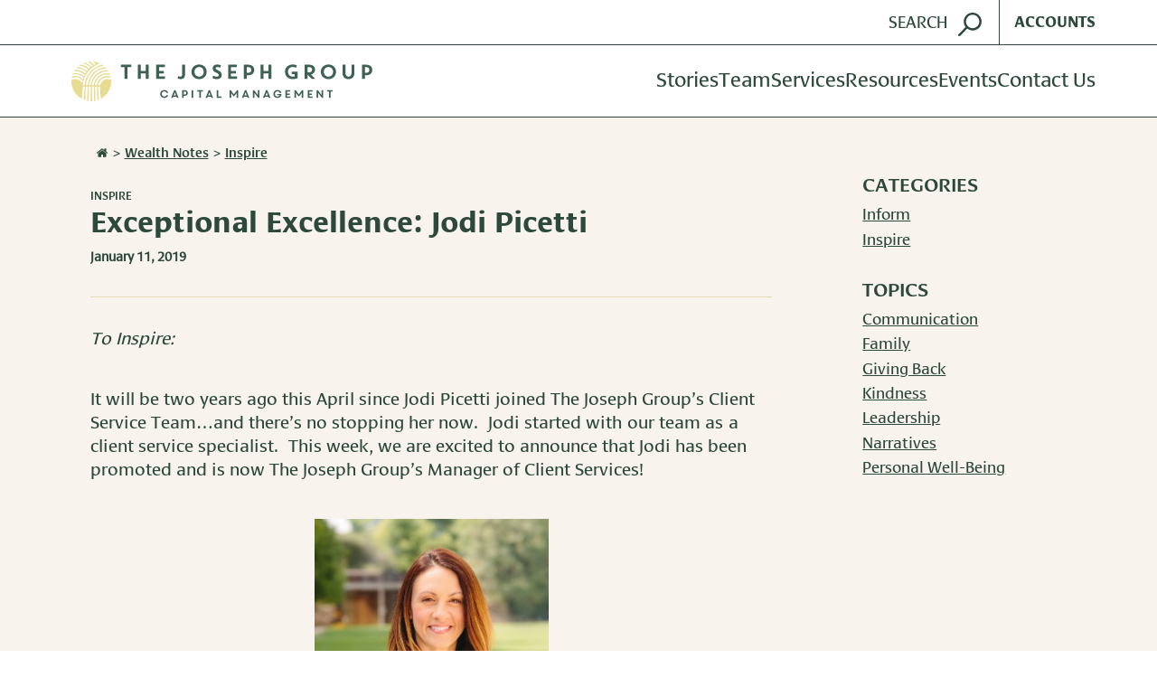

--- FILE ---
content_type: text/html; charset=UTF-8
request_url: https://josephgroup.com/exceptional-excellence-jodi-picetti/
body_size: 19869
content:
<!DOCTYPE html>
<html lang="en-US" class="no-js">
<head>
	<meta charset="UTF-8">
	<meta http-equiv="x-ua-compatible" content="ie=edge">
	<meta name="viewport" content="width=device-width, initial-scale=1.0">

	<link rel="shortcut icon" type="image/x-icon" href="https://josephgroup.com/wp-content/themes/josephgroup/assets/images/favicon.ico">
	<link rel="apple-touch-icon" href="https://josephgroup.com/wp-content/themes/josephgroup/assets/images/apple-touch-icon.png">

	<meta name='robots' content='index, follow, max-image-preview:large, max-snippet:-1, max-video-preview:-1' />

	<!-- This site is optimized with the Yoast SEO plugin v26.8 - https://yoast.com/product/yoast-seo-wordpress/ -->
	<title>Exceptional Excellence: Jodi Picetti - The Joseph Group</title>
	<link rel="canonical" href="https://josephgroup.com/exceptional-excellence-jodi-picetti/" />
	<meta property="og:locale" content="en_US" />
	<meta property="og:type" content="article" />
	<meta property="og:title" content="Exceptional Excellence: Jodi Picetti - The Joseph Group" />
	<meta property="og:description" content="To Inspire: It will be two years ago this April since Jodi Picetti joined The Joseph Group&#8217;s Client Service Team&#8230;and there&#8217;s no stopping her now.  Jodi started with our team as a client service specialist.  This week, we are excited to announce that Jodi has been promoted and is now The Joseph Group&#8217;s Manager of Client Services! [&hellip;]" />
	<meta property="og:url" content="https://josephgroup.com/exceptional-excellence-jodi-picetti/" />
	<meta property="og:site_name" content="The Joseph Group" />
	<meta property="article:publisher" content="https://www.facebook.com/TheJosephGroupColumbus" />
	<meta property="article:published_time" content="2019-01-11T20:13:36+00:00" />
	<meta property="article:modified_time" content="2019-01-11T20:31:27+00:00" />
	<meta property="og:image" content="https://josephgroup.com/wp-content/uploads/2019/01/Jodi-Picetti-200x300.jpg" />
	<meta name="author" content="Michelle O’Brien" />
	<meta name="twitter:card" content="summary_large_image" />
	<meta name="twitter:label1" content="Written by" />
	<meta name="twitter:data1" content="Michelle O’Brien" />
	<meta name="twitter:label2" content="Est. reading time" />
	<meta name="twitter:data2" content="2 minutes" />
	<script type="application/ld+json" class="yoast-schema-graph">{"@context":"https://schema.org","@graph":[{"@type":"Article","@id":"https://josephgroup.com/exceptional-excellence-jodi-picetti/#article","isPartOf":{"@id":"https://josephgroup.com/exceptional-excellence-jodi-picetti/"},"author":{"name":"Michelle O’Brien","@id":"https://josephgroup.com/#/schema/person/4301f29c9dd051b9e3ba2d117b04116c"},"headline":"Exceptional Excellence: Jodi Picetti","datePublished":"2019-01-11T20:13:36+00:00","dateModified":"2019-01-11T20:31:27+00:00","mainEntityOfPage":{"@id":"https://josephgroup.com/exceptional-excellence-jodi-picetti/"},"wordCount":443,"commentCount":0,"publisher":{"@id":"https://josephgroup.com/#organization"},"image":{"@id":"https://josephgroup.com/exceptional-excellence-jodi-picetti/#primaryimage"},"thumbnailUrl":"https://josephgroup.com/wp-content/uploads/2019/01/Jodi-Picetti-200x300.jpg","articleSection":["Inspire"],"inLanguage":"en-US","potentialAction":[{"@type":"CommentAction","name":"Comment","target":["https://josephgroup.com/exceptional-excellence-jodi-picetti/#respond"]}]},{"@type":"WebPage","@id":"https://josephgroup.com/exceptional-excellence-jodi-picetti/","url":"https://josephgroup.com/exceptional-excellence-jodi-picetti/","name":"Exceptional Excellence: Jodi Picetti - The Joseph Group","isPartOf":{"@id":"https://josephgroup.com/#website"},"primaryImageOfPage":{"@id":"https://josephgroup.com/exceptional-excellence-jodi-picetti/#primaryimage"},"image":{"@id":"https://josephgroup.com/exceptional-excellence-jodi-picetti/#primaryimage"},"thumbnailUrl":"https://josephgroup.com/wp-content/uploads/2019/01/Jodi-Picetti-200x300.jpg","datePublished":"2019-01-11T20:13:36+00:00","dateModified":"2019-01-11T20:31:27+00:00","breadcrumb":{"@id":"https://josephgroup.com/exceptional-excellence-jodi-picetti/#breadcrumb"},"inLanguage":"en-US","potentialAction":[{"@type":"ReadAction","target":["https://josephgroup.com/exceptional-excellence-jodi-picetti/"]}]},{"@type":"ImageObject","inLanguage":"en-US","@id":"https://josephgroup.com/exceptional-excellence-jodi-picetti/#primaryimage","url":"https://josephgroup.com/wp-content/uploads/2019/01/Jodi-Picetti.jpg","contentUrl":"https://josephgroup.com/wp-content/uploads/2019/01/Jodi-Picetti.jpg","width":2048,"height":3072},{"@type":"BreadcrumbList","@id":"https://josephgroup.com/exceptional-excellence-jodi-picetti/#breadcrumb","itemListElement":[{"@type":"ListItem","position":1,"name":"Home","item":"https://josephgroup.com/"},{"@type":"ListItem","position":2,"name":"Exceptional Excellence: Jodi Picetti"}]},{"@type":"WebSite","@id":"https://josephgroup.com/#website","url":"https://josephgroup.com/","name":"The Joseph Group: Columbus, Ohio Wealth Management","description":"Great lives, one story at a time.","publisher":{"@id":"https://josephgroup.com/#organization"},"potentialAction":[{"@type":"SearchAction","target":{"@type":"EntryPoint","urlTemplate":"https://josephgroup.com/?s={search_term_string}"},"query-input":{"@type":"PropertyValueSpecification","valueRequired":true,"valueName":"search_term_string"}}],"inLanguage":"en-US"},{"@type":"Organization","@id":"https://josephgroup.com/#organization","name":"The Joseph Group","url":"https://josephgroup.com/","logo":{"@type":"ImageObject","inLanguage":"en-US","@id":"https://josephgroup.com/#/schema/logo/image/","url":"https://josephgroup.com/wp-content/uploads/2021/05/TJGLogoColorSquare.jpg","contentUrl":"https://josephgroup.com/wp-content/uploads/2021/05/TJGLogoColorSquare.jpg","width":1158,"height":1114,"caption":"The Joseph Group"},"image":{"@id":"https://josephgroup.com/#/schema/logo/image/"},"sameAs":["https://www.facebook.com/TheJosephGroupColumbus","https://www.linkedin.com/company/thejosephgroupcolumbus"]},{"@type":"Person","@id":"https://josephgroup.com/#/schema/person/4301f29c9dd051b9e3ba2d117b04116c","name":"Michelle O’Brien","image":{"@type":"ImageObject","inLanguage":"en-US","@id":"https://josephgroup.com/#/schema/person/image/","url":"https://secure.gravatar.com/avatar/8c5f0646a2f730195b201b697cdf38d055f6e2951dc42e191ecb546382355fe5?s=96&d=mm&r=g","contentUrl":"https://secure.gravatar.com/avatar/8c5f0646a2f730195b201b697cdf38d055f6e2951dc42e191ecb546382355fe5?s=96&d=mm&r=g","caption":"Michelle O’Brien"},"url":"https://josephgroup.com/author/michelleobrien/"}]}</script>
	<!-- / Yoast SEO plugin. -->


<link rel='dns-prefetch' href='//www.google.com' />
<link rel="alternate" type="application/rss+xml" title="The Joseph Group &raquo; Exceptional Excellence: Jodi Picetti Comments Feed" href="https://josephgroup.com/exceptional-excellence-jodi-picetti/feed/" />
<link rel="alternate" title="oEmbed (JSON)" type="application/json+oembed" href="https://josephgroup.com/wp-json/oembed/1.0/embed?url=https%3A%2F%2Fjosephgroup.com%2Fexceptional-excellence-jodi-picetti%2F" />
<link rel="alternate" title="oEmbed (XML)" type="text/xml+oembed" href="https://josephgroup.com/wp-json/oembed/1.0/embed?url=https%3A%2F%2Fjosephgroup.com%2Fexceptional-excellence-jodi-picetti%2F&#038;format=xml" />
<style id='wp-img-auto-sizes-contain-inline-css' type='text/css'>
img:is([sizes=auto i],[sizes^="auto," i]){contain-intrinsic-size:3000px 1500px}
/*# sourceURL=wp-img-auto-sizes-contain-inline-css */
</style>
<style id='wp-emoji-styles-inline-css' type='text/css'>

	img.wp-smiley, img.emoji {
		display: inline !important;
		border: none !important;
		box-shadow: none !important;
		height: 1em !important;
		width: 1em !important;
		margin: 0 0.07em !important;
		vertical-align: -0.1em !important;
		background: none !important;
		padding: 0 !important;
	}
/*# sourceURL=wp-emoji-styles-inline-css */
</style>
<style id='wp-block-library-inline-css' type='text/css'>
:root{--wp-block-synced-color:#7a00df;--wp-block-synced-color--rgb:122,0,223;--wp-bound-block-color:var(--wp-block-synced-color);--wp-editor-canvas-background:#ddd;--wp-admin-theme-color:#007cba;--wp-admin-theme-color--rgb:0,124,186;--wp-admin-theme-color-darker-10:#006ba1;--wp-admin-theme-color-darker-10--rgb:0,107,160.5;--wp-admin-theme-color-darker-20:#005a87;--wp-admin-theme-color-darker-20--rgb:0,90,135;--wp-admin-border-width-focus:2px}@media (min-resolution:192dpi){:root{--wp-admin-border-width-focus:1.5px}}.wp-element-button{cursor:pointer}:root .has-very-light-gray-background-color{background-color:#eee}:root .has-very-dark-gray-background-color{background-color:#313131}:root .has-very-light-gray-color{color:#eee}:root .has-very-dark-gray-color{color:#313131}:root .has-vivid-green-cyan-to-vivid-cyan-blue-gradient-background{background:linear-gradient(135deg,#00d084,#0693e3)}:root .has-purple-crush-gradient-background{background:linear-gradient(135deg,#34e2e4,#4721fb 50%,#ab1dfe)}:root .has-hazy-dawn-gradient-background{background:linear-gradient(135deg,#faaca8,#dad0ec)}:root .has-subdued-olive-gradient-background{background:linear-gradient(135deg,#fafae1,#67a671)}:root .has-atomic-cream-gradient-background{background:linear-gradient(135deg,#fdd79a,#004a59)}:root .has-nightshade-gradient-background{background:linear-gradient(135deg,#330968,#31cdcf)}:root .has-midnight-gradient-background{background:linear-gradient(135deg,#020381,#2874fc)}:root{--wp--preset--font-size--normal:16px;--wp--preset--font-size--huge:42px}.has-regular-font-size{font-size:1em}.has-larger-font-size{font-size:2.625em}.has-normal-font-size{font-size:var(--wp--preset--font-size--normal)}.has-huge-font-size{font-size:var(--wp--preset--font-size--huge)}.has-text-align-center{text-align:center}.has-text-align-left{text-align:left}.has-text-align-right{text-align:right}.has-fit-text{white-space:nowrap!important}#end-resizable-editor-section{display:none}.aligncenter{clear:both}.items-justified-left{justify-content:flex-start}.items-justified-center{justify-content:center}.items-justified-right{justify-content:flex-end}.items-justified-space-between{justify-content:space-between}.screen-reader-text{border:0;clip-path:inset(50%);height:1px;margin:-1px;overflow:hidden;padding:0;position:absolute;width:1px;word-wrap:normal!important}.screen-reader-text:focus{background-color:#ddd;clip-path:none;color:#444;display:block;font-size:1em;height:auto;left:5px;line-height:normal;padding:15px 23px 14px;text-decoration:none;top:5px;width:auto;z-index:100000}html :where(.has-border-color){border-style:solid}html :where([style*=border-top-color]){border-top-style:solid}html :where([style*=border-right-color]){border-right-style:solid}html :where([style*=border-bottom-color]){border-bottom-style:solid}html :where([style*=border-left-color]){border-left-style:solid}html :where([style*=border-width]){border-style:solid}html :where([style*=border-top-width]){border-top-style:solid}html :where([style*=border-right-width]){border-right-style:solid}html :where([style*=border-bottom-width]){border-bottom-style:solid}html :where([style*=border-left-width]){border-left-style:solid}html :where(img[class*=wp-image-]){height:auto;max-width:100%}:where(figure){margin:0 0 1em}html :where(.is-position-sticky){--wp-admin--admin-bar--position-offset:var(--wp-admin--admin-bar--height,0px)}@media screen and (max-width:600px){html :where(.is-position-sticky){--wp-admin--admin-bar--position-offset:0px}}

/*# sourceURL=wp-block-library-inline-css */
</style><style id='global-styles-inline-css' type='text/css'>
:root{--wp--preset--aspect-ratio--square: 1;--wp--preset--aspect-ratio--4-3: 4/3;--wp--preset--aspect-ratio--3-4: 3/4;--wp--preset--aspect-ratio--3-2: 3/2;--wp--preset--aspect-ratio--2-3: 2/3;--wp--preset--aspect-ratio--16-9: 16/9;--wp--preset--aspect-ratio--9-16: 9/16;--wp--preset--color--black: #000000;--wp--preset--color--cyan-bluish-gray: #abb8c3;--wp--preset--color--white: #ffffff;--wp--preset--color--pale-pink: #f78da7;--wp--preset--color--vivid-red: #cf2e2e;--wp--preset--color--luminous-vivid-orange: #ff6900;--wp--preset--color--luminous-vivid-amber: #fcb900;--wp--preset--color--light-green-cyan: #7bdcb5;--wp--preset--color--vivid-green-cyan: #00d084;--wp--preset--color--pale-cyan-blue: #8ed1fc;--wp--preset--color--vivid-cyan-blue: #0693e3;--wp--preset--color--vivid-purple: #9b51e0;--wp--preset--gradient--vivid-cyan-blue-to-vivid-purple: linear-gradient(135deg,rgb(6,147,227) 0%,rgb(155,81,224) 100%);--wp--preset--gradient--light-green-cyan-to-vivid-green-cyan: linear-gradient(135deg,rgb(122,220,180) 0%,rgb(0,208,130) 100%);--wp--preset--gradient--luminous-vivid-amber-to-luminous-vivid-orange: linear-gradient(135deg,rgb(252,185,0) 0%,rgb(255,105,0) 100%);--wp--preset--gradient--luminous-vivid-orange-to-vivid-red: linear-gradient(135deg,rgb(255,105,0) 0%,rgb(207,46,46) 100%);--wp--preset--gradient--very-light-gray-to-cyan-bluish-gray: linear-gradient(135deg,rgb(238,238,238) 0%,rgb(169,184,195) 100%);--wp--preset--gradient--cool-to-warm-spectrum: linear-gradient(135deg,rgb(74,234,220) 0%,rgb(151,120,209) 20%,rgb(207,42,186) 40%,rgb(238,44,130) 60%,rgb(251,105,98) 80%,rgb(254,248,76) 100%);--wp--preset--gradient--blush-light-purple: linear-gradient(135deg,rgb(255,206,236) 0%,rgb(152,150,240) 100%);--wp--preset--gradient--blush-bordeaux: linear-gradient(135deg,rgb(254,205,165) 0%,rgb(254,45,45) 50%,rgb(107,0,62) 100%);--wp--preset--gradient--luminous-dusk: linear-gradient(135deg,rgb(255,203,112) 0%,rgb(199,81,192) 50%,rgb(65,88,208) 100%);--wp--preset--gradient--pale-ocean: linear-gradient(135deg,rgb(255,245,203) 0%,rgb(182,227,212) 50%,rgb(51,167,181) 100%);--wp--preset--gradient--electric-grass: linear-gradient(135deg,rgb(202,248,128) 0%,rgb(113,206,126) 100%);--wp--preset--gradient--midnight: linear-gradient(135deg,rgb(2,3,129) 0%,rgb(40,116,252) 100%);--wp--preset--font-size--small: 13px;--wp--preset--font-size--medium: 20px;--wp--preset--font-size--large: 36px;--wp--preset--font-size--x-large: 42px;--wp--preset--spacing--20: 0.44rem;--wp--preset--spacing--30: 0.67rem;--wp--preset--spacing--40: 1rem;--wp--preset--spacing--50: 1.5rem;--wp--preset--spacing--60: 2.25rem;--wp--preset--spacing--70: 3.38rem;--wp--preset--spacing--80: 5.06rem;--wp--preset--shadow--natural: 6px 6px 9px rgba(0, 0, 0, 0.2);--wp--preset--shadow--deep: 12px 12px 50px rgba(0, 0, 0, 0.4);--wp--preset--shadow--sharp: 6px 6px 0px rgba(0, 0, 0, 0.2);--wp--preset--shadow--outlined: 6px 6px 0px -3px rgb(255, 255, 255), 6px 6px rgb(0, 0, 0);--wp--preset--shadow--crisp: 6px 6px 0px rgb(0, 0, 0);}:where(.is-layout-flex){gap: 0.5em;}:where(.is-layout-grid){gap: 0.5em;}body .is-layout-flex{display: flex;}.is-layout-flex{flex-wrap: wrap;align-items: center;}.is-layout-flex > :is(*, div){margin: 0;}body .is-layout-grid{display: grid;}.is-layout-grid > :is(*, div){margin: 0;}:where(.wp-block-columns.is-layout-flex){gap: 2em;}:where(.wp-block-columns.is-layout-grid){gap: 2em;}:where(.wp-block-post-template.is-layout-flex){gap: 1.25em;}:where(.wp-block-post-template.is-layout-grid){gap: 1.25em;}.has-black-color{color: var(--wp--preset--color--black) !important;}.has-cyan-bluish-gray-color{color: var(--wp--preset--color--cyan-bluish-gray) !important;}.has-white-color{color: var(--wp--preset--color--white) !important;}.has-pale-pink-color{color: var(--wp--preset--color--pale-pink) !important;}.has-vivid-red-color{color: var(--wp--preset--color--vivid-red) !important;}.has-luminous-vivid-orange-color{color: var(--wp--preset--color--luminous-vivid-orange) !important;}.has-luminous-vivid-amber-color{color: var(--wp--preset--color--luminous-vivid-amber) !important;}.has-light-green-cyan-color{color: var(--wp--preset--color--light-green-cyan) !important;}.has-vivid-green-cyan-color{color: var(--wp--preset--color--vivid-green-cyan) !important;}.has-pale-cyan-blue-color{color: var(--wp--preset--color--pale-cyan-blue) !important;}.has-vivid-cyan-blue-color{color: var(--wp--preset--color--vivid-cyan-blue) !important;}.has-vivid-purple-color{color: var(--wp--preset--color--vivid-purple) !important;}.has-black-background-color{background-color: var(--wp--preset--color--black) !important;}.has-cyan-bluish-gray-background-color{background-color: var(--wp--preset--color--cyan-bluish-gray) !important;}.has-white-background-color{background-color: var(--wp--preset--color--white) !important;}.has-pale-pink-background-color{background-color: var(--wp--preset--color--pale-pink) !important;}.has-vivid-red-background-color{background-color: var(--wp--preset--color--vivid-red) !important;}.has-luminous-vivid-orange-background-color{background-color: var(--wp--preset--color--luminous-vivid-orange) !important;}.has-luminous-vivid-amber-background-color{background-color: var(--wp--preset--color--luminous-vivid-amber) !important;}.has-light-green-cyan-background-color{background-color: var(--wp--preset--color--light-green-cyan) !important;}.has-vivid-green-cyan-background-color{background-color: var(--wp--preset--color--vivid-green-cyan) !important;}.has-pale-cyan-blue-background-color{background-color: var(--wp--preset--color--pale-cyan-blue) !important;}.has-vivid-cyan-blue-background-color{background-color: var(--wp--preset--color--vivid-cyan-blue) !important;}.has-vivid-purple-background-color{background-color: var(--wp--preset--color--vivid-purple) !important;}.has-black-border-color{border-color: var(--wp--preset--color--black) !important;}.has-cyan-bluish-gray-border-color{border-color: var(--wp--preset--color--cyan-bluish-gray) !important;}.has-white-border-color{border-color: var(--wp--preset--color--white) !important;}.has-pale-pink-border-color{border-color: var(--wp--preset--color--pale-pink) !important;}.has-vivid-red-border-color{border-color: var(--wp--preset--color--vivid-red) !important;}.has-luminous-vivid-orange-border-color{border-color: var(--wp--preset--color--luminous-vivid-orange) !important;}.has-luminous-vivid-amber-border-color{border-color: var(--wp--preset--color--luminous-vivid-amber) !important;}.has-light-green-cyan-border-color{border-color: var(--wp--preset--color--light-green-cyan) !important;}.has-vivid-green-cyan-border-color{border-color: var(--wp--preset--color--vivid-green-cyan) !important;}.has-pale-cyan-blue-border-color{border-color: var(--wp--preset--color--pale-cyan-blue) !important;}.has-vivid-cyan-blue-border-color{border-color: var(--wp--preset--color--vivid-cyan-blue) !important;}.has-vivid-purple-border-color{border-color: var(--wp--preset--color--vivid-purple) !important;}.has-vivid-cyan-blue-to-vivid-purple-gradient-background{background: var(--wp--preset--gradient--vivid-cyan-blue-to-vivid-purple) !important;}.has-light-green-cyan-to-vivid-green-cyan-gradient-background{background: var(--wp--preset--gradient--light-green-cyan-to-vivid-green-cyan) !important;}.has-luminous-vivid-amber-to-luminous-vivid-orange-gradient-background{background: var(--wp--preset--gradient--luminous-vivid-amber-to-luminous-vivid-orange) !important;}.has-luminous-vivid-orange-to-vivid-red-gradient-background{background: var(--wp--preset--gradient--luminous-vivid-orange-to-vivid-red) !important;}.has-very-light-gray-to-cyan-bluish-gray-gradient-background{background: var(--wp--preset--gradient--very-light-gray-to-cyan-bluish-gray) !important;}.has-cool-to-warm-spectrum-gradient-background{background: var(--wp--preset--gradient--cool-to-warm-spectrum) !important;}.has-blush-light-purple-gradient-background{background: var(--wp--preset--gradient--blush-light-purple) !important;}.has-blush-bordeaux-gradient-background{background: var(--wp--preset--gradient--blush-bordeaux) !important;}.has-luminous-dusk-gradient-background{background: var(--wp--preset--gradient--luminous-dusk) !important;}.has-pale-ocean-gradient-background{background: var(--wp--preset--gradient--pale-ocean) !important;}.has-electric-grass-gradient-background{background: var(--wp--preset--gradient--electric-grass) !important;}.has-midnight-gradient-background{background: var(--wp--preset--gradient--midnight) !important;}.has-small-font-size{font-size: var(--wp--preset--font-size--small) !important;}.has-medium-font-size{font-size: var(--wp--preset--font-size--medium) !important;}.has-large-font-size{font-size: var(--wp--preset--font-size--large) !important;}.has-x-large-font-size{font-size: var(--wp--preset--font-size--x-large) !important;}
/*# sourceURL=global-styles-inline-css */
</style>

<style id='classic-theme-styles-inline-css' type='text/css'>
/*! This file is auto-generated */
.wp-block-button__link{color:#fff;background-color:#32373c;border-radius:9999px;box-shadow:none;text-decoration:none;padding:calc(.667em + 2px) calc(1.333em + 2px);font-size:1.125em}.wp-block-file__button{background:#32373c;color:#fff;text-decoration:none}
/*# sourceURL=/wp-includes/css/classic-themes.min.css */
</style>
<link rel='stylesheet' id='main.ee98c0ca.css-css' href='https://josephgroup.com/wp-content/themes/josephgroup/assets/main.ee98c0ca.css?ver=1.2.1' type='text/css' media='all' />
<script type="text/javascript" src="https://josephgroup.com/wp-includes/js/jquery/jquery.min.js?ver=3.7.1" id="jquery-core-js"></script>
<link rel="https://api.w.org/" href="https://josephgroup.com/wp-json/" /><link rel="alternate" title="JSON" type="application/json" href="https://josephgroup.com/wp-json/wp/v2/posts/2199" /><link rel="EditURI" type="application/rsd+xml" title="RSD" href="https://josephgroup.com/xmlrpc.php?rsd" />
<link rel='shortlink' href='https://josephgroup.com/?p=2199' />
	<!-- Google Tag Manager -->
	<script>(function(w,d,s,l,i){w[l]=w[l]||[];w[l].push({'gtm.start':
				new Date().getTime(),event:'gtm.js'});var f=d.getElementsByTagName(s)[0],
			j=d.createElement(s),dl=l!='dataLayer'?'&l='+l:'';j.async=true;j.src=
			'https://www.googletagmanager.com/gtm.js?id='+i+dl;f.parentNode.insertBefore(j,f);
		})(window,document,'script','dataLayer','GTM-N3DF9HJM');</script>
	<!-- End Google Tag Manager -->
	</head>

<body class="wp-singular post-template-default single single-post postid-2199 single-format-standard wp-theme-josephgroup" data-sprites="https://josephgroup.com/wp-content/themes/josephgroup/assets/images/sprites.svg">
		<!-- Google Tag Manager (noscript) -->
	<noscript>
		<iframe src="https://www.googletagmanager.com/ns.html?id=GTM-N3DF9HJM"
				height="0" width="0" style="display:none;visibility:hidden"></iframe>
	</noscript>
	<!-- End Google Tag Manager (noscript) -->
		<div style="border: 0px; clip: rect(0px, 0px, 0px, 0px); height: 0px; overflow: hidden; padding: 0px; position: absolute; width: 0px;"><svg xmlns="http://www.w3.org/2000/svg"><symbol id="facebook" viewBox="0 0 32 32"><title>facebook</title><g id="facebook" fill="none" fill-rule="evenodd"><path d="M17.75 29h-5.167V16.5H10v-4.292h2.583V9.625C12.583 6.083 14.042 4 18.208 4h3.459v4.292H19.5c-1.625 0-1.708.583-1.708 1.708v2.167h3.875l-.459 4.333H17.75V29z" id="Shape" fill="currentColor" fill-rule="nonzero"></path><path id="Rectangle-path" d="M0 0h32v32H0z"></path></g></symbol><symbol id="house" viewBox="0 0 32 32"><path fill="currentColor" fill-rule="evenodd" d="M26.003 17.674v8.229c0 .6-.503 1.097-1.111 1.097h-6.67v-6.583h-4.445V27H7.108a1.112 1.112 0 0 1-1.111-1.097v-8.23c0-.034.017-.068.017-.102L16 9.445l9.986 8.126a.215.215 0 0 1 .017.103zm3.873-1.183l-1.077 1.268a.58.58 0 0 1-.364.189h-.053a.55.55 0 0 1-.364-.12L16 7.936 3.982 17.828a.598.598 0 0 1-.417.12.58.58 0 0 1-.364-.189l-1.077-1.268a.557.557 0 0 1 .07-.772L14.68 5.45c.73-.6 1.91-.6 2.64 0l4.237 3.497V5.604c0-.308.243-.548.556-.548h3.334c.313 0 .556.24.556.548V12.6l3.804 3.12c.225.189.26.549.069.772z"></path></symbol><symbol id="linkedin" viewBox="0 0 32 32"><title>linkedin</title><g id="linkedin" fill="none" fill-rule="evenodd"><path id="Rectangle-path" d="M0 0h32v32H0z"></path><path d="M26.076 6.158H7.203a1.619 1.619 0 0 0-1.635 1.597v18.952c.01.893.742 1.609 1.635 1.6h18.874a1.619 1.619 0 0 0 1.64-1.6V7.755a1.619 1.619 0 0 0-1.641-1.597zM12.136 25.03H8.853V14.462h3.285V25.03zm-1.642-12.014a1.905 1.905 0 1 1-.001-3.81 1.905 1.905 0 0 1 .001 3.81zm13.947 12.011h-3.284v-5.136c0-1.226-.023-2.802-1.704-2.802-1.708 0-1.972 1.335-1.972 2.714v5.228h-3.284V14.462h3.152v1.448h.045a3.453 3.453 0 0 1 3.108-1.703c3.326 0 3.94 2.188 3.94 5.035l-.001 5.785z" id="path" fill="currentColor" fill-rule="nonzero"></path></g></symbol><symbol id="logo-text"><path fill="currentColor" d="M13.846.69l-.538 2.913H8.923L6.308 17.63H1.769L4.385 3.603H0L.538.69h13.308zm11.846 6.899c0 .46-.077 1.226-.307 2.3L24 17.628h-4.385l1.308-7.051c.154-.69.23-1.15.23-1.226 0-.69-.307-1.074-1-1.074-.691 0-1.307.46-1.768 1.303-.385.614-.693 1.687-.923 3.143l-.924 4.983h-4.384L15.462 0h4.307l-1.461 7.895c1.307-1.763 2.923-2.683 4.769-2.683.846 0 1.461.23 1.923.614.462.383.692.996.692 1.763zm13.77.766c0 1.533-.924 2.606-2.847 3.296-1.384.537-2.923.767-4.769.767v.23c0 1.533.692 2.222 2.154 2.222.77 0 1.846-.306 3.23-.996l.924 1.916c-2.462 1.303-4.539 1.917-6.154 1.917-1.462 0-2.538-.384-3.308-1.227-.923-.92-1.384-2.146-1.384-3.603 0-.996.23-1.992.692-3.066.462-.996 1-1.84 1.77-2.53 1.538-1.455 3.384-2.145 5.538-2.145 1.307 0 2.384.306 3.154.843.615.69 1 1.456 1 2.376zM36 8.508c0-.766-.385-1.15-1.23-1.15-1.308 0-2.232.997-2.77 2.99 1.308 0 2.23-.077 2.692-.307C35.538 9.735 36 9.275 36 8.508zM54.77.69l-2.616 13.95c-.539 2.76-1.616 4.83-3.308 6.133-1.154.92-2.538 1.38-4.154 1.38l.539-2.913c.769-.307 1.23-.767 1.461-1.303.231-.537.616-1.84.923-3.833L50.077.767h4.692V.69zM68.614 10.96c0 1.916-.692 3.603-2.153 4.906-1.462 1.38-3.154 1.993-5.231 1.993-1.616 0-3-.537-4.077-1.61s-1.616-2.453-1.616-4.062c0-1.917.77-3.526 2.231-4.906 1.462-1.38 3.231-2.07 5.308-2.07 1.615 0 3 .537 4 1.61s1.538 2.453 1.538 4.14zm-4.538-.996c0-1.687-.462-2.53-1.385-2.53-.692 0-1.307.537-1.846 1.61-.538 1.073-.77 2.3-.77 3.68 0 1.992.462 2.989 1.386 2.989.692 0 1.307-.384 1.692-1.227.615-1.15.923-2.683.923-4.522zm15.23-3.68L78 8.202c-.538-.307-1-.46-1.538-.46-.77 0-1.231.383-1.231 1.073 0 .383.23.843.692 1.456.923 1.227 1.539 2.07 1.846 2.53.308.46.385.996.385 1.61 0 1.073-.462 1.916-1.462 2.529s-2.23.997-3.846.997a9.83 9.83 0 0 1-4-.844l1-2.53c.923.614 1.77.844 2.462.844.923 0 1.384-.383 1.384-1.073 0-.537-.461-1.227-1.307-2.3-1-1.226-1.539-2.3-1.539-3.22 0-.996.462-1.839 1.308-2.529.846-.69 2-.996 3.308-.996 1.538 0 2.769.307 3.846.996zm12.847 2.07c0 1.533-.923 2.606-2.846 3.296-1.385.537-2.923.767-4.77.767v.23c0 1.533.693 2.222 2.154 2.222.77 0 1.846-.306 3.231-.996l.923 1.916c-2.461 1.303-4.538 1.917-6.154 1.917-1.461 0-2.538-.384-3.307-1.227-.923-.92-1.385-2.146-1.385-3.603 0-.996.23-1.992.692-3.066.462-.996 1-1.84 1.77-2.53C84 5.827 85.846 5.137 88 5.137c1.308 0 2.385.306 3.154.843.615.69 1 1.456 1 2.376zm-3.462.153c0-.766-.384-1.15-1.23-1.15-1.308 0-2.231.997-2.77 2.99 1.308 0 2.231-.077 2.693-.307.846-.306 1.307-.766 1.307-1.533zm18 1.457c0 2.53-.769 4.522-2.384 6.132-1.154 1.15-2.385 1.686-3.616 1.686-1.154 0-2.154-.46-3-1.303l-1.307 7.052h-4.308l3.385-18.09h4.307l-.23 1.38c1.461-1.073 2.692-1.686 3.846-1.686 2.153.153 3.307 1.686 3.307 4.829zm-4.461.23c0-1.533-.385-2.3-1.231-2.3-.77 0-1.462.69-2.077 2.146-.538 1.38-.846 2.836-.846 4.37.308.766.846 1.073 1.538 1.073.693 0 1.308-.537 1.847-1.61.461-1.073.769-2.3.769-3.68zm19.384-2.606c0 .46-.077 1.226-.307 2.3l-1.385 7.74h-4.385l1.308-7.051c.154-.69.23-1.15.23-1.226 0-.69-.307-1.074-1-1.074-.691 0-1.307.46-1.768 1.303-.385.614-.693 1.687-.923 3.143l-.923 4.983h-4.308L111.462 0h4.307l-1.461 8.048c1.307-1.763 2.923-2.682 4.769-2.682.846 0 1.461.23 1.923.613.385.23.615.843.615 1.61zm22.693-5.826l-1.462 2.606c-1-.306-1.923-.536-2.77-.536-1.614 0-2.922.46-3.845 1.456-1 .996-1.539 2.3-1.539 3.986 0 1.38.385 2.606 1.154 3.756.77 1.073 1.616 1.61 2.616 1.61.23 0 .461 0 .615-.077L140 9.81h4.308L143 16.94a12.57 12.57 0 0 1-4.538.843c-2.462 0-4.462-.69-5.924-2.07-1.615-1.532-2.461-3.602-2.461-6.055 0-1.303.308-2.606.923-3.91.615-1.226 1.385-2.222 2.462-3.065a8.973 8.973 0 0 1 2.923-1.61c1.153-.383 2.23-.613 3.307-.613 1.616-.077 3.231.383 4.616 1.303zm12.615 4.446l-2 3.526c-.461-.154-.846-.23-1.077-.23-.846 0-1.538.306-2 .996-.384.46-.692 1.457-.923 2.913l-.77 4.216h-4.307l2.23-12.034h4.309l-.462 2.606.923-1.303c.462-.69.846-1.073 1.154-1.303.308-.23.692-.307 1.154-.307.461 0 1.154.307 1.77.92zm12.539 4.752c0 1.916-.693 3.603-2.154 4.906-1.462 1.38-3.154 1.993-5.231 1.993-1.615 0-3-.537-4.077-1.61s-1.615-2.453-1.615-4.062c0-1.917.769-3.526 2.23-4.906 1.462-1.38 3.231-2.07 5.308-2.07 1.615 0 3 .537 4 1.61s1.539 2.453 1.539 4.14zm-4.539-.996c0-1.687-.461-2.53-1.385-2.53-.692 0-1.307.537-1.846 1.61-.538 1.073-.769 2.3-.769 3.68 0 1.992.462 2.989 1.385 2.989.692 0 1.307-.384 1.692-1.227.615-1.15.923-2.683.923-4.522zm19.692-4.446l-2.23 12.034h-4.308l.461-2.376c-1.307 1.763-2.923 2.683-4.769 2.683-1.769 0-2.615-.767-2.615-2.3 0-.613.077-1.38.23-2.3l1.462-7.741h4.308l-1.308 6.975c-.154.69-.154 1.15-.154 1.303 0 .69.308 1.073.923 1.073.693 0 1.308-.46 1.77-1.303.384-.613.692-1.61.923-3.066l.923-4.905h4.384v-.077zm14.77 4.446c0 2.53-.77 4.522-2.385 6.132-1.154 1.15-2.385 1.686-3.615 1.686-1.154 0-2.154-.46-3-1.303l-1.308 7.052h-4.308l3.385-18.09h4.308l-.231 1.38c1.461-1.073 2.692-1.686 3.846-1.686 2.154.153 3.308 1.686 3.308 4.829zm-4.462.23c0-1.533-.385-2.3-1.23-2.3-.77 0-1.462.69-2.078 2.146-.538 1.38-.846 2.836-.846 4.37.308.766.846 1.073 1.539 1.073.692 0 1.307-.537 1.846-1.61.461-1.073.77-2.3.77-3.68zM1.385 22.612h41.923H1.385zm47.615 0h41.923H49zm49.154 0h85.615-85.615zm-67.462 5.596l-.615.766c-.539-.153-1.077-.306-1.539-.306-1 0-1.846.23-2.461.766-.615.537-.923 1.227-.923 2.07 0 .69.23 1.303.77 1.763.46.46 1.153.613 2 .613.46 0 .922-.077 1.46-.23l.308.843c-.692.23-1.384.384-2.154.384-1.076 0-2-.23-2.769-.767-.846-.613-1.307-1.456-1.307-2.453 0-1.073.461-2.07 1.461-2.836s2.154-1.15 3.539-1.15c.769 0 1.538.154 2.23.537zm7.385 6.592h-1.615l-.308-1.916h-2.692L32.23 34.8h-1.462l4.846-6.975h1.154l1.308 6.975zm-2-2.836c-.154-1.073-.308-1.993-.308-2.76-.461.767-1 1.687-1.769 2.76h2.077zm11.077-2.3c0 .69-.308 1.303-1 1.687-.692.46-1.616.69-2.539.69h-.23l.153-.767c.616 0 1.077-.153 1.462-.383.385-.307.538-.614.538-1.073 0-.46-.153-.767-.538-.997a3.023 3.023 0 0 0-1-.153h-.385L42.154 34.8h-1.539l1.616-6.975h2c1 0 1.692.153 2.154.46.538.306.769.766.769 1.38zm4.923-1.84L50.462 34.8h-1.539l1.615-6.975h1.539zm8.692 0l-.154.844h-2.461L56.692 34.8h-1.538l1.384-6.132h-2.384l.23-.843h6.385zm7 6.976h-1.615l-.308-1.916h-2.692l-1.23 1.916h-1.462l4.846-6.975h1.154l1.307 6.975zm-2-2.836c-.154-1.073-.307-1.993-.307-2.76-.462.767-1 1.687-1.77 2.76h2.077zm9.308 1.916l-.154.843h-4.692l1.615-6.975h1.539L72 33.88h3.077zm17.154-6.055L90.615 34.8H89l1.385-5.596C89 31.121 87.692 32.96 86.308 34.8h-.77c-.538-1.84-1-3.68-1.384-5.596l-1.23 5.596h-1.386l1.616-6.975h1.923a85.06 85.06 0 0 1 1.308 5.212c1.23-1.686 2.461-3.45 3.846-5.212h2zm8.23 6.975h-1.615l-.308-1.916h-2.692l-1.23 1.916h-1.462L98 27.825h1.154l1.308 6.975zm-2-2.836c-.153-1.073-.307-1.993-.307-2.76-.462.767-1 1.687-1.77 2.76h2.078zm12.924-4.14l-1.616 6.976h-1.154a73.355 73.355 0 0 1-3.307-5.136l-1.154 5.136h-1.385l1.616-6.975h1.153c1.616 2.376 2.693 4.062 3.308 5.135L110 27.825h1.385zm8.153 6.976h-1.615l-.308-1.916h-2.692l-1.23 1.916h-1.462l4.846-6.975h1.154l1.307 6.975zm-2-2.836c-.153-1.073-.307-1.993-.307-2.76-.462.767-1 1.687-1.77 2.76h2.077zm11.847-3.68l-.616.69c-.538-.23-1.077-.306-1.615-.306-1 0-1.77.306-2.462.843-.615.536-1 1.226-1 2.07 0 .69.231 1.303.693 1.763.461.46 1.077.69 1.846.69.307 0 .615-.077.846-.154l.538-2.223h1.539l-.692 2.913a7.77 7.77 0 0 1-2.385.383c-1.154 0-2.154-.306-2.923-.92-.77-.613-1.154-1.38-1.154-2.376 0-1.226.538-2.223 1.692-2.99a6.008 6.008 0 0 1 3.308-.996c.923 0 1.692.23 2.385.613zm8-.46l-.231.844h-2.616l-.461 1.993h2.538l-.23.843h-2.539l-.538 2.376h3.077l-.231.843h-4.692l1.615-6.975h4.308v.077zm12.153 0l-1.615 6.976h-1.615l1.384-5.596c-1.384 1.917-2.692 3.756-4.077 5.596h-.769c-.538-1.84-1-3.68-1.384-5.596L140.23 34.8h-1.385l1.616-6.975h1.923a85.06 85.06 0 0 1 1.307 5.212c1.231-1.686 2.462-3.45 3.846-5.212h2zm7.924 0l-.231.844h-2.616l-.461 1.993h2.538l-.23.843h-2.539l-.538 2.376h3.077l-.231.843h-4.693l1.616-6.975h4.308v.077zm10.153 0L166 34.8h-1.154a73.355 73.355 0 0 1-3.308-5.136l-1.153 5.136H159l1.615-6.975h1.154c1.616 2.376 2.693 4.062 3.308 5.135l1.154-5.135h1.384zm8.616 0l-.154.844h-2.462l-1.461 6.132h-1.539L172 28.668h-2.385l.231-.843h6.385z"></path></symbol><symbol id="logo-wheat"><path fill="currentColor" d="M15.623 35.858h-1.322l.189-14.645h1.322l-.189 14.645zm-2.78 0H11.52l.513-14.645h1.323l-.513 14.645zm-3.05 0H8.47l1.188-14.645h1.323L9.793 35.858zm7.369 0l-.19-14.645h1.323l.19 14.645h-1.323zm2.78 0l-.486-14.645h1.323l.486 14.645h-1.323zm3.05 0l-1.188-14.645h1.323l1.188 14.645h-1.323zM11.71 12.897c.135-.265.27-.556.405-.821 1.674-2.94 4.184-5.35 7.1-7.098a25.556 25.556 0 0 1 4.723-2.224c.216-.08.459-.16.675-.239a.794.794 0 0 1 .297-.08s.917.663 1.187.875c-2.618.794-5.128 1.827-7.396 3.39-2.375 1.642-4.372 3.787-5.722 6.33a18.35 18.35 0 0 0-1.62 4.396c-.135.662-.242 1.35-.296 2.039 0 .08 0 .503-.054.503H9.874c-.108 0-.027-.397-.027-.503.054-.715.162-1.404.297-2.092.324-1.563.864-3.046 1.565-4.476zm.486 7.071c0-.026.027-.291.081-.689.054-.37.162-.953.324-1.615a18.23 18.23 0 0 1 .729-2.304c.324-.848.729-1.775 1.269-2.675.512-.927 1.187-1.854 1.97-2.728a15.087 15.087 0 0 1 2.834-2.463c1.107-.768 2.375-1.403 3.833-1.907 1.296-.45 2.753-.768 4.373-.953l.999 1.139c-.73.08-1.728.159-2.403.291-.675.132-1.35.291-1.97.477-.621.185-1.215.423-1.809.662a12.33 12.33 0 0 0-1.673.847 18.96 18.96 0 0 0-1.512 1.033c-.486.371-.945.768-1.376 1.218-.432.424-.837.9-1.215 1.404a16.322 16.322 0 0 0-1.053 1.59 10.93 10.93 0 0 0-.648 1.244c-.189.424-.35.82-.512 1.218-.135.397-.27.768-.378 1.139-.108.344-.19.688-.27 1.006-.081.318-.135.583-.19.848-.053.265-.08.476-.107.662-.027.185-.054.318-.054.424-.027.106-.027.132-.027.132h-1.215zm2.483 0c0-.026.027-.291.054-.636.054-.37.162-.9.324-1.51.162-.608.378-1.323.702-2.091.324-.768.729-1.563 1.242-2.384.513-.82 1.16-1.615 1.916-2.383s1.674-1.457 2.727-2.066c1.052-.61 2.294-1.086 3.697-1.43 1.242-.292 2.646-.45 4.211-.477l.783 1.218c-1.646-.026-3.32.106-4.616.397-1.295.318-2.429.742-3.4 1.272a12.121 12.121 0 0 0-2.511 1.827 11.66 11.66 0 0 0-1.754 2.119c-.486.741-.837 1.483-1.134 2.171-.297.689-.486 1.351-.648 1.934-.162.582-.243 1.06-.297 1.43a7.24 7.24 0 0 0-.08.609h-1.216zm2.322 0c0-.026.027-.291.054-.556.08-.318.189-.795.35-1.324a14.95 14.95 0 0 1 .73-1.828 14.96 14.96 0 0 1 1.214-2.039c.513-.689 1.107-1.377 1.836-1.986.728-.61 1.565-1.192 2.564-1.642.972-.45 2.105-.795 3.401-1.007 1.134-.185 2.402-.238 3.806-.159l.567 1.245c-1.485-.132-2.915-.132-4.076.053a11.214 11.214 0 0 0-3.104.874c-.891.397-1.674.874-2.322 1.43a11.08 11.08 0 0 0-1.646 1.748c-.459.61-.81 1.245-1.107 1.828a14.55 14.55 0 0 0-.648 1.642c-.162.476-.27.9-.324 1.218-.054.318-.08.45-.08.503H17zm6.883-6.86c.297-.185.594-.37.81-.502.324-.133.647-.265.971-.371.351-.106.675-.186 1.026-.265.351-.08.702-.133 1.08-.159.378-.053.756-.053 1.133-.053.405.027.783.027 1.188.08.405.052.81.105 1.242.185.216.053.459.106.675.159l.35 1.297c-.377-.105-.836-.185-1.214-.264-.378-.053-.756-.133-1.107-.16-.35-.026-.702-.052-1.053-.052-.35 0-.674 0-.998.026-.324.027-.648.08-.945.133-.297.08-.594.132-.89.238-.27.08-.568.185-.838.318-.27.132-.54.265-.782.424-.405.238-.756.53-1.08.82-.324.292-.594.61-.864.928-.243.317-.486.662-.675.98-.188.317-.377.635-.512.953-.135.318-.243.609-.351.874a5.56 5.56 0 0 0-.243.715 18.6 18.6 0 0 0-.135.477c-.027.105-.027.079-.027.079h-1.242c.027-.026.054-.212.081-.344.027-.133.081-.318.135-.556.081-.212.162-.504.27-.795.108-.318.243-.636.405-.98.162-.344.35-.715.567-1.086.243-.37.486-.741.783-1.112.296-.37.62-.715.998-1.06.378-.317.783-.635 1.242-.926zm2.132 1.643c.243-.106.486-.212.81-.318.243-.08.513-.159.783-.212.27-.053.567-.08.837-.106.27-.026.566-.026.863-.026.297 0 .594.026.891.08.297.052.594.105.918.184.324.08.648.16.972.265.35.106.35.133.674.265l.135 1.298c-.297-.133-.89-.318-1.16-.424-.297-.08-.567-.159-.837-.238-.27-.08-.54-.133-.81-.16a3.664 3.664 0 0 0-.756-.079 3.352 3.352 0 0 0-.728 0c-.243 0-.486.027-.702.08-.243.026-.46.08-.675.159-.243.08-.432.159-.648.265-.324.158-.62.317-.89.53a5.79 5.79 0 0 0-.73.661c-.215.239-.404.477-.593.715-.162.239-.324.477-.46.715-.134.239-.242.45-.35.663-.108.185-.189.37-.243.53-.08.158-.135.37-.135.37h-1.269s.081-.238.108-.344c.027-.106.081-.265.162-.45.054-.186.162-.398.27-.636.108-.212.243-.477.405-.742.162-.264.324-.556.54-.82.216-.292.432-.557.702-.822.243-.264.54-.53.864-.768.323-.238.674-.45 1.052-.635zM13.194.502L15.19.026c.108.053.081.053.19.106.107.08.215.132.35.212.135.079.243.158.378.238.135.08.243.159.378.238.135.08.243.186.378.265.135.08.243.185.378.265.135.08.27.185.378.265.108.08.243.185.35.265.109.079.217.185.324.264.108.08.19.16.297.239.081.08.19.159.27.238.081.08.162.159.243.212.054.053.135.106.19.159l.458.45-1.16.556c-.055-.026-.028 0-.082-.053-.08-.053-.135-.132-.216-.185-.08-.08-.161-.132-.242-.212a1.886 1.886 0 0 1-.27-.212c-.081-.08-.162-.159-.27-.238-.108-.08-.19-.16-.297-.239l-1.296-.953c-.108-.08-.216-.132-.324-.212a1.198 1.198 0 0 0-.297-.212 1.82 1.82 0 0 0-.297-.185c-.08-.053-.189-.106-.27-.159-.107-.053-.188-.106-.27-.132-.08-.027-1.187-.477-1.268-.504zm-3.24 1.192s1.593-.688 1.593-.715c.243.106.46.186.675.291.216.08.432.186.648.292.189.106.405.212.594.318l.567.317c.162.106.35.212.513.318l.485.318c.135.106.297.185.432.291.162.106.27.212.405.292.135.08.243.185.351.264.108.08.216.16.297.239.081.08.162.159.243.212.08.08.162.132.216.185.08.053.108.106.162.133l.108.105.135.133-1.026.688-.054-.053c-.027-.052-.08-.079-.135-.132-.054-.053-.108-.106-.189-.159a1.48 1.48 0 0 1-.243-.185c-.08-.053-.162-.133-.27-.212l-.324-.238c-.135-.08-.243-.186-.378-.265-.134-.106-.27-.186-.404-.292-.162-.106-.297-.185-.46-.29-.161-.107-.323-.186-.485-.292-.19-.106-.351-.186-.54-.292-.189-.106-.378-.185-.567-.29a6.137 6.137 0 0 0-.594-.292c-.189-.08-.405-.186-.62-.265l-1.134-.424zM6.852 3.495l1.457-.953c.324.053.621.132.918.212.297.079.594.185.864.264.27.106.54.186.783.292.27.08.485.185.728.291l.648.318c.216.106.405.212.594.318.189.106.378.212.54.317.162.106.324.212.459.318.135.106.27.186.405.292.135.079.243.185.35.264.108.08.216.16.297.239l.378.37c.054.027.081.08.108.106l-.89.821-.432-.423c-.081-.053-.162-.133-.27-.212l-.324-.238c-.108-.08-.243-.16-.378-.265-.135-.106-.27-.186-.432-.292-.162-.106-.324-.185-.486-.291-.162-.106-.35-.185-.54-.291-.189-.106-.378-.186-.593-.292-.216-.08-.432-.185-.675-.264-.243-.106-.486-.186-.73-.265a28.37 28.37 0 0 0-.782-.239c-.27-.053-.54-.132-.837-.185-.297-.08-.863-.159-1.16-.212zM4.313 5.72s1.188-1.166 1.215-1.113h.135c.351.027.675.053.972.106.324.027.62.106.918.16.27.052.566.132.836.211.27.08.54.159.783.238.243.08.486.16.729.265.243.08.459.186.675.292.216.08.432.185.62.291.19.08.378.185.54.291.162.106.324.186.486.292.135.106.27.211.405.29.135.107.243.186.351.266.108.08.189.159.27.212.08.08.162.132.216.185a297411.415 297411.415 0 0 0 .216.212l-.756.953s-.108-.132-.135-.159l-.108-.106a1.168 1.168 0 0 0-.189-.158c-.054-.053-.162-.106-.243-.186l-.324-.238a4.617 4.617 0 0 0-.378-.239c-.135-.079-.27-.185-.431-.264-.162-.08-.324-.16-.513-.265-.19-.08-.378-.186-.567-.265-.19-.08-.405-.185-.621-.265a5.08 5.08 0 0 0-.675-.265l-.729-.238c-.27-.053-.512-.132-.782-.185-.27-.053-.567-.106-.837-.16a8.538 8.538 0 0 0-.864-.105 17.83 17.83 0 0 0-1.215-.053zm-.836.98c.216 0 .405 0 .62.026.351 0 .702.053 1.026.08.324.026.648.079.972.132.297.053.594.106.89.185.298.053.568.133.837.212.27.08.513.186.756.265.243.08.486.159.702.265.216.106.432.185.62.291.19.106.379.186.54.292.19.106.352.211.487.29.135.08.27.186.404.266.135.08.243.159.351.238.108.08.19.159.27.212.081.053.135.106.19.159.053.026.107.08.134.106l.027.026-.675 1.033-.216-.212c-.027 0-.054-.053-.108-.08a1.023 1.023 0 0 0-.161-.132c-.081-.053-.162-.132-.243-.185-.081-.08-.19-.132-.297-.212-.108-.08-.243-.159-.378-.238-.135-.08-.27-.16-.432-.239a3.098 3.098 0 0 0-.513-.264 5.442 5.442 0 0 0-.567-.265c-.189-.08-.405-.16-.62-.239-.217-.079-.46-.158-.702-.238-.243-.08-.486-.159-.756-.212a21.788 21.788 0 0 0-.81-.159c-.297-.053-.594-.106-.89-.132-.298-.027-.622-.053-.945-.08H2.64L3.477 6.7zM1.29 10.566l.54-1.27c.243-.027.459-.054.729-.027.378-.027.729-.027 1.053-.027.324 0 .647.027.971.053.324.027.621.053.918.106.27.053.567.106.837.159.27.08.54.132.783.212.243.08.486.159.701.238.216.08.432.186.648.265.19.08.378.185.567.265.189.08.351.185.513.265.162.106.297.185.432.264.108.08.243.16.35.239.109.08.217.159.298.212a1.495 1.495 0 0 1 .35.291l.082.08-.54 1.138s-.351-.291-.378-.318l-.108-.105c-.054-.027-.108-.08-.19-.133-.053-.053-.134-.132-.242-.185-.108-.08-.216-.133-.324-.212a4.617 4.617 0 0 0-.378-.239 7.157 7.157 0 0 0-.459-.238c-.162-.08-.324-.159-.513-.238-.189-.08-.377-.16-.593-.239-.216-.079-.432-.132-.648-.211a5.408 5.408 0 0 0-.702-.186c-.243-.08-.486-.106-.756-.159-.27-.053-.54-.08-.837-.106-.297-.026-.593-.053-.89-.053-.297 0-.621 0-.945.027-.324.026-.918.08-1.269.132zm-.432 1.271c.27-.052.567-.105.864-.105.378-.08.756-.106 1.107-.133.35-.026.702-.026 1.026-.026.323 0 .647.026.944.053.297.026.594.08.864.132.27.053.54.106.783.185.243.08.486.16.702.239.216.08.432.159.62.265.216.106.405.185.567.29.162.08.324.186.486.292.135.106.27.186.405.292.135.079.243.185.35.264.109.08.19.16.27.239.082.053.136.132.19.185.054.053.054.08.08.106l-.458 1.271c0-.026-.432-.476-.459-.503l-.108-.106c-.027-.053-.108-.106-.162-.159-.08-.08-.162-.132-.243-.212a2.858 2.858 0 0 0-.297-.238c-.108-.08-.216-.159-.35-.238-.136-.08-.27-.16-.432-.239l-.486-.238a7.566 7.566 0 0 1-.54-.212c-.19-.053-.405-.132-.621-.185a25.875 25.875 0 0 0-.675-.16 6.48 6.48 0 0 0-.756-.105 7.318 7.318 0 0 0-.81-.053c-.296 0-.593 0-.89.026-.324.027-.648.053-.972.106-.35.053-.972.186-1.322.265l.323-1.298zm-.566 2.755a4.93 4.93 0 0 0 .836-.344 8.88 8.88 0 0 1 1.08-.239c.35-.053.675-.08.999-.106.324-.026.648-.026.944 0 .297.027.594.053.864.106s.54.106.783.186c.243.079.486.158.702.264.216.08.432.186.62.292.217.106.406.238.567.344.19.106.351.238.486.344.135.133.27.239.405.345l.324.317c.108.106.19.212.27.292.081.106.054.08.108.132l-.35 1.483c0-.026-.352-.476-.379-.503-.027-.026-.135-.185-.189-.238a1.158 1.158 0 0 1-.162-.186c-.054-.08-.135-.159-.216-.238-.08-.08-.162-.185-.27-.265-.107-.08-.215-.159-.35-.265-.135-.08-.27-.185-.405-.265-.135-.079-.297-.185-.46-.264a9.364 9.364 0 0 0-.512-.239c-.189-.053-.378-.132-.594-.185a4.651 4.651 0 0 0-.648-.133 3.412 3.412 0 0 0-.728-.079 3.863 3.863 0 0 0-.783 0 9.608 9.608 0 0 0-.864.106c-.297.053-.594.132-.918.212-.324.08-.917.344-1.268.476l.108-1.35z"></path></symbol><symbol id="loupe" viewBox="0 0 32 32"><path fill="currentColor" fill-rule="evenodd" d="M24.275 18.05a7.424 7.424 0 0 1-10.5 0 7.424 7.424 0 0 1 0-10.5c1.5-1.5 3.3-2.2 5.199-2.2 1.901 0 3.801.7 5.301 2.2a7.426 7.426 0 0 1 0 10.5m1.699-12.2c-3.8-3.8-10.099-3.8-13.899 0-3.6 3.6-3.8 9.2-.8 13.1l-7.9 8c-.5.5-.5 1.3 0 1.701.2.2.6.299.9.299.3 0 .6-.099.899-.299l7.901-8a9.816 9.816 0 0 0 6.099 2.099c2.5 0 5-1 7-2.899 3.701-3.901 3.701-10.2-.2-14.001"></path></symbol><symbol id="play" viewBox="0 0 32 32"><g id="Page-1" fill="none" fill-rule="evenodd"><g id="play"><path id="Triangle" fill="currentColor" d="M24 16.5L12 24V9z"></path><circle id="Oval" cx="16" cy="16" r="14" stroke="currentColor" stroke-width="2"></circle></g></g></symbol><symbol id="twitter" viewBox="0 0 32 32"><title>twitter</title><g id="twitter" fill="none" fill-rule="evenodd"><path id="Rectangle-path" d="M0 0h32v32H0z"></path><path d="M29 8.587a9.37 9.37 0 0 1-2.978.862 5.318 5.318 0 0 0 2.273-3.057 10.03 10.03 0 0 1-3.292 1.332A4.858 4.858 0 0 0 21.32 6a5.28 5.28 0 0 0-5.096 5.457l.001.029c.013.422.066.841.156 1.254A14.17 14.17 0 0 1 5.723 7.019a5.293 5.293 0 0 0-.704 2.743 5.906 5.906 0 0 0 2.272 4.623 4.147 4.147 0 0 1-2.351-.705v.079a5.522 5.522 0 0 0 4.075 5.407 3.05 3.05 0 0 1-1.254.157 3.795 3.795 0 0 1-.94-.08 5.178 5.178 0 0 0 4.783 3.84 9.768 9.768 0 0 1-6.348 2.352c-.42.014-.84-.012-1.256-.077a13.72 13.72 0 0 0 7.838 2.508c9.403 0 14.574-8.386 14.574-15.675v-.704A11.46 11.46 0 0 0 29 8.587z" id="Shape" fill="currentColor" fill-rule="nonzero"></path></g></symbol></svg></div>
	<header class="c-head">
    <div class="c-head__row">
        <h1 class="c-head__logo logo logo--head">
            <a href="/" class="logo__link">
                <img class="logo__img" src="https://josephgroup.com/wp-content/themes/josephgroup/assets/images/logo-horizontal.svg" alt="The Joseph Group" width="227" height="30">
            </a>
        </h1>

        <button type="button" class="c-btn-menu js-btn-menu c-head__btn-menu">
            <span class="c-btn-menu__icon"></span>
            <span class="u-visually-hidden">Toggle main menu</span>
        </button>

        <div class="c-head__nav-main">
            
                    <nav class="c-nav-main" role="navigation">
                    <ul class="c-nav-main__list"><li id="menu-item-20" class="menu-item menu-item-type-post_type menu-item-object-page menu-item-20 c-nav-main__item"><a href="https://josephgroup.com/stories/" class="c-nav-main__btn c-btn-plain">Stories</a></li>
<li id="menu-item-19" class="menu-item menu-item-type-post_type menu-item-object-page menu-item-19 c-nav-main__item"><a href="https://josephgroup.com/team/" class="c-nav-main__btn c-btn-plain">Team</a></li>
<li id="menu-item-18" class="menu-item menu-item-type-post_type menu-item-object-page menu-item-has-children menu-item-18 c-nav-main__item"><a href="https://josephgroup.com/services/" class="c-nav-main__btn c-btn-plain">Services</a>
<div class="c-nav-sub"><ul class="c-nav-sub__list">
	<li id="menu-item-1885" class="menu-item menu-item-type-post_type menu-item-object-page menu-item-1885 c-nav-sub__item"><a href="https://josephgroup.com/services/investment-management/" class="c-nav-sub__btn">Investment Management</a></li>
	<li id="menu-item-1887" class="menu-item menu-item-type-post_type menu-item-object-page menu-item-1887 c-nav-sub__item"><a href="https://josephgroup.com/services/wealth-advisory-services/" class="c-nav-sub__btn">Wealth Advisory Services</a></li>
	<li id="menu-item-1886" class="menu-item menu-item-type-post_type menu-item-object-page menu-item-1886 c-nav-sub__item"><a href="https://josephgroup.com/services/retirement-plan-services/" class="c-nav-sub__btn">Retirement Plan Services</a></li>
</ul></div>
</li>
<li id="menu-item-17" class="menu-item menu-item-type-post_type menu-item-object-page menu-item-has-children menu-item-17 c-nav-main__item"><a href="https://josephgroup.com/resources/" class="c-nav-main__btn c-btn-plain">Resources</a>
<div class="c-nav-sub"><ul class="c-nav-sub__list">
	<li id="menu-item-1889" class="menu-item menu-item-type-post_type menu-item-object-page menu-item-1889 c-nav-sub__item"><a href="https://josephgroup.com/resources/harvest-magazine/" class="c-nav-sub__btn">Harvest Magazine</a></li>
	<li id="menu-item-3791" class="menu-item menu-item-type-taxonomy menu-item-object-category current-post-ancestor menu-item-3791 c-nav-sub__item"><a href="https://josephgroup.com/category/wealth-notes/" class="c-nav-sub__btn">Wealth Notes</a></li>
	<li id="menu-item-3790" class="menu-item menu-item-type-taxonomy menu-item-object-category menu-item-3790 c-nav-sub__item"><a href="https://josephgroup.com/category/plan-sponsor-insights/" class="c-nav-sub__btn">Plan Sponsor Insights</a></li>
</ul></div>
</li>
<li id="menu-item-1890" class="menu-item menu-item-type-post_type menu-item-object-page menu-item-1890 c-nav-main__item"><a href="https://josephgroup.com/events/" class="c-nav-main__btn c-btn-plain">Events</a></li>
<li id="menu-item-16" class="menu-item menu-item-type-post_type menu-item-object-page menu-item-16 c-nav-main__item"><a href="https://josephgroup.com/contact-us/" class="c-nav-main__btn c-btn-plain">Contact Us</a></li>
</ul>                    </nav>

        </div>
    </div>
    <div class="c-head__row c-head__row--util">
        <nav class="c-nav-util">
    <ul class="c-nav-util__list">
       <li class="c-nav-util__item">
            <form role="search" method="get" id="searchform" action="https://josephgroup.com/" class="c-search-box form">
    <label class="u-visually-hidden" for="s">Search site</label>     
    <input type="search" name="s" id="s" class="c-search-box__input c-form-field" placeholder="Search" value=""  />
    <label class="c-search-box__btn">
        <button type="submit" id="searchsubmit" class="c-btn-icon">
            <svg class="c-icon" pointer-events="none">
                <title>Submit search form</title>
                <use xmlns:xlink="http://www.w3.org/1999/xlink" xlink:href="#loupe"></use>
            </svg>
        </button>
    </label>
</form>

        </li>
       <li class="c-nav-util__item"><a href="/accounts" class="c-nav-util__btn c-btn c-btn--heavy u-border-none">Accounts</a></li> 
    </ul>
</nav>
    </div>
</header><!-- /.head -->

    <main class="main main--padded">
        <div class="o-container">
        	<div class="breadcrumbs" typeof="BreadcrumbList" vocab="https://schema.org/">
		<span>
  <a property="item" typeof="WebPage" title="Go to The Joseph Group." href="https://josephgroup.com" class="home" >
    <svg class="c-icon c-btn__icon">
      <title>The Joseph Group</title>
      <use xmlns:xlink="http://www.w3.org/1999/xlink" xlink:href="#house"></use>
    </svg>
  </a>
  <meta property="position" content="1">
</span> &gt; <span><a property="item" typeof="WebPage" title="Go to the Wealth Notes category archives." href="https://josephgroup.com/category/wealth-notes/" class="taxonomy category" ><span>Wealth Notes</span></a><meta property="position" content="2"></span> &gt; <span><a property="item" typeof="WebPage" title="Go to the Inspire category archives." href="https://josephgroup.com/category/wealth-notes/inspire/" class="taxonomy category" ><span>Inspire</span></a><meta property="position" content="3"></span> &gt; <span><span class="post post-post current-item">Exceptional Excellence: Jodi Picetti</span><meta property="url" content="https://josephgroup.com/exceptional-excellence-jodi-picetti/"><meta property="position" content="4"></span>	</div>
							<div class="o-layout">
					<div class="o-layout__item u-width-10/14@lg">
						<article class="o-media">
							<div class="o-media__body">
								<h2 class="c-h-lg">
																			<ul class="c-list-inline c-list-inline--no-space">
																					<li><a href="https://josephgroup.com/category/wealth-notes/inspire/" class="c-eyebrow">Inspire</a></li>
																					</ul>
																			Exceptional Excellence: Jodi Picetti								</h2>

								<p class="u-font-size-sm u-margin-bottom-half">
									<strong>January 11, 2019</strong>
								</p>

								<div class="u-margin-bottom u-border-bottom">
									
<aside class="c-sharing">
</aside>								</div>

								<div class="c-wysiwyg">
									<p><em>To Inspire:</em></p>
<p>It will be two years ago this April since Jodi Picetti joined The Joseph Group&#8217;s Client Service Team&#8230;and there&#8217;s no stopping her now.  Jodi started with our team as a client service specialist.  This week, we are excited to announce that Jodi has been promoted and is now The Joseph Group&#8217;s Manager of Client Services!</p>
<p><img fetchpriority="high" decoding="async" class="wp-image-2215 aligncenter" src="https://josephgroup.com/wp-content/uploads/2019/01/Jodi-Picetti-200x300.jpg" alt="" width="259" height="389" srcset="https://josephgroup.com/wp-content/uploads/2019/01/Jodi-Picetti-200x300.jpg 200w, https://josephgroup.com/wp-content/uploads/2019/01/Jodi-Picetti-768x1152.jpg 768w, https://josephgroup.com/wp-content/uploads/2019/01/Jodi-Picetti-683x1024.jpg 683w, https://josephgroup.com/wp-content/uploads/2019/01/Jodi-Picetti.jpg 2048w" sizes="(max-width: 259px) 100vw, 259px" /></p>
<p style="padding-left: 60px;"><strong><span style="font-size: 1.1875em;">&#8220;In my new role as Manager of Client Services, I have the privilege of guiding The Joseph Group’s service initiatives forward to deliver the best possible experience for our clients. I will support and promote growth within our service team, and provide training as our team grows. I will also help drive projects for increased efficiency and continuous improvement. The aspect that excites me most about my new role is that I will continue to interact with and serve our clients in the same capacity as I have in the past!&#8221;</span></strong></p>
<p style="text-align: left;">For those of you that have worked with Jodi, you know that she strives for excellence in all that she does for The Joseph Group and our clients.  Every day, our team is inspired by her commitment to excellence.</p>
<p style="padding-left: 60px;"><strong><span style="font-size: 1.1875em;">&#8220;It is important to me that I am my most excellent self with my teammates and with our clients.  And it is important to me that the work I do reflects our Excellence in service.&#8221;</span></strong></p>
<p>We hope you enjoy this spotlight of our new manager of client services whose light is an inspiration to us all.</p>
<p><strong>What is something that everyone should do at least once?</strong></p>
<ul>
<li>Travel to at least one place that you’ve always dreamed of visiting. Might I suggest, Italy!</li>
</ul>
<p><img decoding="async" class=" wp-image-2226 alignright" style="font-size: 22.5625px;" src="https://josephgroup.com/wp-content/uploads/2019/01/JP-Family2-240x300.jpg" alt="" width="261" height="322" /></p>
<p><strong>What&#8217;s the best way to start the day?</strong></p>
<ul>
<li>Big hugs from my kiddos and my favorite mug full of coffee.</li>
</ul>
<p><strong>What are you most passionate about professionally?</strong></p>
<ul>
<li>I love being a part of our team that interacts with our clients. Internally, I enjoy (and I really mean this!) the compliance and procedural aspects of my job.</li>
</ul>
<p><strong>What is something that you are surprisingly good at?</strong></p>
<ul>
<li>Attention to detail – I love catching mistakes in movies, menus, the newspaper, etc.!</li>
</ul>
<p><strong>What were you like in high school?</strong></p>
<ul>
<li>Studious and an absolute rule-follower. I might have been the only senior to have class the last period of the day… and be too afraid to skip it!</li>
</ul>
<p><strong>What is something you&#8217;re known for?</strong></p>
<ul>
<li>My inability to cook without closely following a recipe and dirtying every dish and/or utensil in the kitchen.</li>
</ul>
<p>The Joseph Group is truly blessed to have someone so focused on serving our clients and our team with such exceptional excellence.  Congratulations, Jodi!</p>

																	</div>

																
								    <aside class="c-insert">
        <h3 class="c-h-md">Enjoy what you read?</h3>
        <p>For each issue of Wealth Notes, we offer two articles: one to inspire and one to inform.</p>
        <p>
            Check out this article's companion entitled, <a href="https://josephgroup.com/lots-of-investment-thought-as-we-start-2019/">Lots of Investment Thoughts as We Start 2019</a>.
        </p>
    </aside>
    							</div>
						</article>
					</div>
					<div class="o-layout__item u-width-4/14@lg">
						<ul class="m-sidebar">
						<li id="tag_list-4" class="widget widget_tag_list"><h2 class="widgettitle">Categories</h2>
<ul class="c-list-plain c-list-plain--short u-font-size-sm"><li><a href="https://josephgroup.com/category/wealth-notes/inform/">Inform</a></li><li><a href="https://josephgroup.com/category/wealth-notes/inspire/">Inspire</a></li></ul>
</li>
<li id="tag_list-5" class="widget widget_tag_list"><h2 class="widgettitle">Topics</h2>
<ul class="c-list-plain c-list-plain--short u-font-size-sm"><li><a href="https://josephgroup.com/tag/communication/">Communication</a></li><li><a href="https://josephgroup.com/tag/family/">Family</a></li><li><a href="https://josephgroup.com/tag/giving-back/">Giving Back</a></li><li><a href="https://josephgroup.com/tag/kindness/">Kindness</a></li><li><a href="https://josephgroup.com/tag/leadership/">Leadership</a></li><li><a href="https://josephgroup.com/tag/narratives/">Narratives</a></li><li><a href="https://josephgroup.com/tag/personal-well-being/">Personal Well-Being</a></li></ul>
</li>
						</ul>
					</div>
				</div>
                		</div>
	</main>

    <footer class="c-foot">
        <div class="o-container">
            <div class="o-layout o-layout--narrow o-layout--spaced">
                <div class="o-layout__item u-width-2/12@lg">
                    <div class="c-foot__nav">
                                        <nav class="c-nav-foot"><ul class="c-nav-foot__list"><li id="menu-item-25" class="menu-item menu-item-type-post_type menu-item-object-page menu-item-25 c-nav-foot__item"><a href="https://josephgroup.com/stories/" class="c-nav-foot__btn c-btn-plain">Stories</a></li>
<li id="menu-item-24" class="menu-item menu-item-type-post_type menu-item-object-page menu-item-24 c-nav-foot__item"><a href="https://josephgroup.com/team/" class="c-nav-foot__btn c-btn-plain">Team</a></li>
<li id="menu-item-23" class="menu-item menu-item-type-post_type menu-item-object-page menu-item-23 c-nav-foot__item"><a href="https://josephgroup.com/services/" class="c-nav-foot__btn c-btn-plain">Services</a></li>
<li id="menu-item-22" class="menu-item menu-item-type-post_type menu-item-object-page menu-item-22 c-nav-foot__item"><a href="https://josephgroup.com/resources/" class="c-nav-foot__btn c-btn-plain">Resources</a></li>
<li id="menu-item-21" class="menu-item menu-item-type-post_type menu-item-object-page menu-item-21 c-nav-foot__item"><a href="https://josephgroup.com/contact-us/" class="c-nav-foot__btn c-btn-plain">Contact Us</a></li>
<li id="menu-item-26" class="menu-item menu-item-type-custom menu-item-object-custom menu-item-26 c-nav-foot__item"><a href="https://www.google.com/maps/dir//The+Joseph+Group+Capital+Management,+300+Marconi+Blvd+%23106,+Columbus,+OH+43215/@39.9682017,-83.0073902,17z/data=!4m15!1m6!3m5!1s0x88388f25a2247e81:0x905a3063c51ff69f!2sThe+Joseph+Group+Capital+Management!8m2!3d39.9681976!4d-83.0052015!4m7!1m0!1m5!1m1!1s0x88388f25a2247e81:0x905a3063c51ff69f!2m2!1d-83.0052015!2d39.9681976" class="c-nav-foot__btn c-btn-plain">Directions</a></li>
<li id="menu-item-3599" class="menu-item menu-item-type-post_type menu-item-object-page menu-item-3599 c-nav-foot__item"><a href="https://josephgroup.com/client-relationship-summary/" class="c-nav-foot__btn c-btn-plain">Client Relationship Summary</a></li>
<li id="menu-item-3639" class="menu-item menu-item-type-custom menu-item-object-custom menu-item-3639 c-nav-foot__item"><a href="https://www.linkedin.com/company/thejosephgroupcolumbus/?viewAsMember=true" class="c-nav-foot__btn c-btn-plain">LinkedIn</a></li>
<li id="menu-item-1775" class="menu-item menu-item-type-custom menu-item-object-custom menu-item-1775 c-nav-foot__item"><a target="_blank" href="https://www.facebook.com/TheJosephGroupColumbus/" class="c-nav-foot__btn c-btn-plain">Facebook</a></li>
</ul></nav>
                    </div>
                </div>
                <div class="o-layout__item u-width-4/12@lg">
                    <div class="c-foot__info">
                        <div class="c-foot__logo logo">
                        <img class="logo__img" src="https://josephgroup.com/wp-content/themes/josephgroup/assets/images/logo-horizontal.svg" alt="The Joseph Group" width="227" height="30">
                        </div>
                        <div class="c-foot__motto">
                            <p class="c-text-lead">
                                <strong>Great lives, one story at a time.</strong>
                            </p>
                        </div>
                        
<address class="c-address">
    <p class="c-text-lead">
        605 S. Front St., 
        Suite 100<br>
        Columbus, OH 43215
        <span class="c-address__tel">Phone <a href="tel:614.228.4300">614.228.4300</a></span>
        <span class="c-address__tel">Fax 614.629.0050</span>
    </p>
</address>

                        <p style="margin-top: 5px;">
                            <button data-fancybox data-src="#signup" href="javascript:;" class="c-btn-plain">Join Our Email List</button>
                        </p>
                    </div>
                </div>
                <div class="c-foot__photo o-layout__item u-width-6/12@lg u-hidden@sm-lg">
                                         <img
                        srcset="
                            https://josephgroup.com/wp-content/uploads/fly-images/9116/Official-2025-Team-Photo-for-Web-495x330-c.png,
                            https://josephgroup.com/wp-content/uploads/fly-images/9116/Official-2025-Team-Photo-for-Web-990x660-c.png 2x"
                        src="https://josephgroup.com/wp-content/uploads/fly-images/9116/Official-2025-Team-Photo-for-Web-990x660-c.png"
                        width="495" height="330"
                        class="c-image" alt="The Joseph Group Team"
                    >
                </div>
                <div class="o-layout__item u-text-align-center u-font-size-sm u-margin-top">
                    <a href="/custody-and-policy">Important Disclosure Information</a>
                </div>
            </div>
        </div>
    </footer><!-- /.foot -->

    
<div class="c-signup" id="signup">
    <!-- Begin Constant Contact Active Forms -->
    <script> var _ctct_m = "099a3045425296284de3bf1952a5f383"; </script>
    <script id="signupScript" src="//static.ctctcdn.com/js/signup-form-widget/current/signup-form-widget.min.js" async defer></script>
    <!-- End Constant Contact Active Forms -->

    <!-- Begin Constant Contact Inline Form Code -->
    <div class="ctct-inline-form" data-form-id="0ecc6d17-9ecf-4782-b0ef-82598bd01c3b"></div>
    <!-- End Constant Contact Inline Form Code -->
</div>


	<script type="speculationrules">
{"prefetch":[{"source":"document","where":{"and":[{"href_matches":"/*"},{"not":{"href_matches":["/wp-*.php","/wp-admin/*","/wp-content/uploads/*","/wp-content/*","/wp-content/plugins/*","/wp-content/themes/josephgroup/*","/*\\?(.+)"]}},{"not":{"selector_matches":"a[rel~=\"nofollow\"]"}},{"not":{"selector_matches":".no-prefetch, .no-prefetch a"}}]},"eagerness":"conservative"}]}
</script>
<script type="text/javascript" src="https://josephgroup.com/wp-content/themes/josephgroup/assets/main.033d35cb.js?ver=1741888736" id="scripts/main.js-js" type='module'></script>
<script type="text/javascript" id="gforms_recaptcha_recaptcha-js-extra">
/* <![CDATA[ */
var gforms_recaptcha_recaptcha_strings = {"nonce":"aa1d0ef87f","disconnect":"Disconnecting","change_connection_type":"Resetting","spinner":"https://josephgroup.com/wp-content/plugins/gravityforms/images/spinner.svg","connection_type":"classic","disable_badge":"1","change_connection_type_title":"Change Connection Type","change_connection_type_message":"Changing the connection type will delete your current settings.  Do you want to proceed?","disconnect_title":"Disconnect","disconnect_message":"Disconnecting from reCAPTCHA will delete your current settings.  Do you want to proceed?","site_key":"6LdIi4UkAAAAAJM70_aP05--6oYlTTovdyp_x13w"};
//# sourceURL=gforms_recaptcha_recaptcha-js-extra
/* ]]> */
</script>
<script type="text/javascript" src="https://www.google.com/recaptcha/api.js?render=6LdIi4UkAAAAAJM70_aP05--6oYlTTovdyp_x13w&amp;ver=2.1.0" id="gforms_recaptcha_recaptcha-js" defer="defer" data-wp-strategy="defer"></script>
<script type="text/javascript" src="https://josephgroup.com/wp-content/plugins/gravityformsrecaptcha/js/frontend.min.js?ver=2.1.0" id="gforms_recaptcha_frontend-js" defer="defer" data-wp-strategy="defer"></script>
<script id="wp-emoji-settings" type="application/json">
{"baseUrl":"https://s.w.org/images/core/emoji/17.0.2/72x72/","ext":".png","svgUrl":"https://s.w.org/images/core/emoji/17.0.2/svg/","svgExt":".svg","source":{"concatemoji":"https://josephgroup.com/wp-includes/js/wp-emoji-release.min.js?ver=6.9"}}
</script>
<script type="module">
/* <![CDATA[ */
/*! This file is auto-generated */
const a=JSON.parse(document.getElementById("wp-emoji-settings").textContent),o=(window._wpemojiSettings=a,"wpEmojiSettingsSupports"),s=["flag","emoji"];function i(e){try{var t={supportTests:e,timestamp:(new Date).valueOf()};sessionStorage.setItem(o,JSON.stringify(t))}catch(e){}}function c(e,t,n){e.clearRect(0,0,e.canvas.width,e.canvas.height),e.fillText(t,0,0);t=new Uint32Array(e.getImageData(0,0,e.canvas.width,e.canvas.height).data);e.clearRect(0,0,e.canvas.width,e.canvas.height),e.fillText(n,0,0);const a=new Uint32Array(e.getImageData(0,0,e.canvas.width,e.canvas.height).data);return t.every((e,t)=>e===a[t])}function p(e,t){e.clearRect(0,0,e.canvas.width,e.canvas.height),e.fillText(t,0,0);var n=e.getImageData(16,16,1,1);for(let e=0;e<n.data.length;e++)if(0!==n.data[e])return!1;return!0}function u(e,t,n,a){switch(t){case"flag":return n(e,"\ud83c\udff3\ufe0f\u200d\u26a7\ufe0f","\ud83c\udff3\ufe0f\u200b\u26a7\ufe0f")?!1:!n(e,"\ud83c\udde8\ud83c\uddf6","\ud83c\udde8\u200b\ud83c\uddf6")&&!n(e,"\ud83c\udff4\udb40\udc67\udb40\udc62\udb40\udc65\udb40\udc6e\udb40\udc67\udb40\udc7f","\ud83c\udff4\u200b\udb40\udc67\u200b\udb40\udc62\u200b\udb40\udc65\u200b\udb40\udc6e\u200b\udb40\udc67\u200b\udb40\udc7f");case"emoji":return!a(e,"\ud83e\u1fac8")}return!1}function f(e,t,n,a){let r;const o=(r="undefined"!=typeof WorkerGlobalScope&&self instanceof WorkerGlobalScope?new OffscreenCanvas(300,150):document.createElement("canvas")).getContext("2d",{willReadFrequently:!0}),s=(o.textBaseline="top",o.font="600 32px Arial",{});return e.forEach(e=>{s[e]=t(o,e,n,a)}),s}function r(e){var t=document.createElement("script");t.src=e,t.defer=!0,document.head.appendChild(t)}a.supports={everything:!0,everythingExceptFlag:!0},new Promise(t=>{let n=function(){try{var e=JSON.parse(sessionStorage.getItem(o));if("object"==typeof e&&"number"==typeof e.timestamp&&(new Date).valueOf()<e.timestamp+604800&&"object"==typeof e.supportTests)return e.supportTests}catch(e){}return null}();if(!n){if("undefined"!=typeof Worker&&"undefined"!=typeof OffscreenCanvas&&"undefined"!=typeof URL&&URL.createObjectURL&&"undefined"!=typeof Blob)try{var e="postMessage("+f.toString()+"("+[JSON.stringify(s),u.toString(),c.toString(),p.toString()].join(",")+"));",a=new Blob([e],{type:"text/javascript"});const r=new Worker(URL.createObjectURL(a),{name:"wpTestEmojiSupports"});return void(r.onmessage=e=>{i(n=e.data),r.terminate(),t(n)})}catch(e){}i(n=f(s,u,c,p))}t(n)}).then(e=>{for(const n in e)a.supports[n]=e[n],a.supports.everything=a.supports.everything&&a.supports[n],"flag"!==n&&(a.supports.everythingExceptFlag=a.supports.everythingExceptFlag&&a.supports[n]);var t;a.supports.everythingExceptFlag=a.supports.everythingExceptFlag&&!a.supports.flag,a.supports.everything||((t=a.source||{}).concatemoji?r(t.concatemoji):t.wpemoji&&t.twemoji&&(r(t.twemoji),r(t.wpemoji)))});
//# sourceURL=https://josephgroup.com/wp-includes/js/wp-emoji-loader.min.js
/* ]]> */
</script>
	<script>(function(){function c(){var b=a.contentDocument||a.contentWindow.document;if(b){var d=b.createElement('script');d.innerHTML="window.__CF$cv$params={r:'9c31df175c3d689d',t:'MTc2OTI4MjI1NC4wMDAwMDA='};var a=document.createElement('script');a.nonce='';a.src='/cdn-cgi/challenge-platform/scripts/jsd/main.js';document.getElementsByTagName('head')[0].appendChild(a);";b.getElementsByTagName('head')[0].appendChild(d)}}if(document.body){var a=document.createElement('iframe');a.height=1;a.width=1;a.style.position='absolute';a.style.top=0;a.style.left=0;a.style.border='none';a.style.visibility='hidden';document.body.appendChild(a);if('loading'!==document.readyState)c();else if(window.addEventListener)document.addEventListener('DOMContentLoaded',c);else{var e=document.onreadystatechange||function(){};document.onreadystatechange=function(b){e(b);'loading'!==document.readyState&&(document.onreadystatechange=e,c())}}}})();</script></body>
</html>


--- FILE ---
content_type: text/html; charset=utf-8
request_url: https://www.google.com/recaptcha/api2/anchor?ar=1&k=6LdIi4UkAAAAAJM70_aP05--6oYlTTovdyp_x13w&co=aHR0cHM6Ly9qb3NlcGhncm91cC5jb206NDQz&hl=en&v=PoyoqOPhxBO7pBk68S4YbpHZ&size=invisible&anchor-ms=20000&execute-ms=30000&cb=uzwymjldr6ew
body_size: 48642
content:
<!DOCTYPE HTML><html dir="ltr" lang="en"><head><meta http-equiv="Content-Type" content="text/html; charset=UTF-8">
<meta http-equiv="X-UA-Compatible" content="IE=edge">
<title>reCAPTCHA</title>
<style type="text/css">
/* cyrillic-ext */
@font-face {
  font-family: 'Roboto';
  font-style: normal;
  font-weight: 400;
  font-stretch: 100%;
  src: url(//fonts.gstatic.com/s/roboto/v48/KFO7CnqEu92Fr1ME7kSn66aGLdTylUAMa3GUBHMdazTgWw.woff2) format('woff2');
  unicode-range: U+0460-052F, U+1C80-1C8A, U+20B4, U+2DE0-2DFF, U+A640-A69F, U+FE2E-FE2F;
}
/* cyrillic */
@font-face {
  font-family: 'Roboto';
  font-style: normal;
  font-weight: 400;
  font-stretch: 100%;
  src: url(//fonts.gstatic.com/s/roboto/v48/KFO7CnqEu92Fr1ME7kSn66aGLdTylUAMa3iUBHMdazTgWw.woff2) format('woff2');
  unicode-range: U+0301, U+0400-045F, U+0490-0491, U+04B0-04B1, U+2116;
}
/* greek-ext */
@font-face {
  font-family: 'Roboto';
  font-style: normal;
  font-weight: 400;
  font-stretch: 100%;
  src: url(//fonts.gstatic.com/s/roboto/v48/KFO7CnqEu92Fr1ME7kSn66aGLdTylUAMa3CUBHMdazTgWw.woff2) format('woff2');
  unicode-range: U+1F00-1FFF;
}
/* greek */
@font-face {
  font-family: 'Roboto';
  font-style: normal;
  font-weight: 400;
  font-stretch: 100%;
  src: url(//fonts.gstatic.com/s/roboto/v48/KFO7CnqEu92Fr1ME7kSn66aGLdTylUAMa3-UBHMdazTgWw.woff2) format('woff2');
  unicode-range: U+0370-0377, U+037A-037F, U+0384-038A, U+038C, U+038E-03A1, U+03A3-03FF;
}
/* math */
@font-face {
  font-family: 'Roboto';
  font-style: normal;
  font-weight: 400;
  font-stretch: 100%;
  src: url(//fonts.gstatic.com/s/roboto/v48/KFO7CnqEu92Fr1ME7kSn66aGLdTylUAMawCUBHMdazTgWw.woff2) format('woff2');
  unicode-range: U+0302-0303, U+0305, U+0307-0308, U+0310, U+0312, U+0315, U+031A, U+0326-0327, U+032C, U+032F-0330, U+0332-0333, U+0338, U+033A, U+0346, U+034D, U+0391-03A1, U+03A3-03A9, U+03B1-03C9, U+03D1, U+03D5-03D6, U+03F0-03F1, U+03F4-03F5, U+2016-2017, U+2034-2038, U+203C, U+2040, U+2043, U+2047, U+2050, U+2057, U+205F, U+2070-2071, U+2074-208E, U+2090-209C, U+20D0-20DC, U+20E1, U+20E5-20EF, U+2100-2112, U+2114-2115, U+2117-2121, U+2123-214F, U+2190, U+2192, U+2194-21AE, U+21B0-21E5, U+21F1-21F2, U+21F4-2211, U+2213-2214, U+2216-22FF, U+2308-230B, U+2310, U+2319, U+231C-2321, U+2336-237A, U+237C, U+2395, U+239B-23B7, U+23D0, U+23DC-23E1, U+2474-2475, U+25AF, U+25B3, U+25B7, U+25BD, U+25C1, U+25CA, U+25CC, U+25FB, U+266D-266F, U+27C0-27FF, U+2900-2AFF, U+2B0E-2B11, U+2B30-2B4C, U+2BFE, U+3030, U+FF5B, U+FF5D, U+1D400-1D7FF, U+1EE00-1EEFF;
}
/* symbols */
@font-face {
  font-family: 'Roboto';
  font-style: normal;
  font-weight: 400;
  font-stretch: 100%;
  src: url(//fonts.gstatic.com/s/roboto/v48/KFO7CnqEu92Fr1ME7kSn66aGLdTylUAMaxKUBHMdazTgWw.woff2) format('woff2');
  unicode-range: U+0001-000C, U+000E-001F, U+007F-009F, U+20DD-20E0, U+20E2-20E4, U+2150-218F, U+2190, U+2192, U+2194-2199, U+21AF, U+21E6-21F0, U+21F3, U+2218-2219, U+2299, U+22C4-22C6, U+2300-243F, U+2440-244A, U+2460-24FF, U+25A0-27BF, U+2800-28FF, U+2921-2922, U+2981, U+29BF, U+29EB, U+2B00-2BFF, U+4DC0-4DFF, U+FFF9-FFFB, U+10140-1018E, U+10190-1019C, U+101A0, U+101D0-101FD, U+102E0-102FB, U+10E60-10E7E, U+1D2C0-1D2D3, U+1D2E0-1D37F, U+1F000-1F0FF, U+1F100-1F1AD, U+1F1E6-1F1FF, U+1F30D-1F30F, U+1F315, U+1F31C, U+1F31E, U+1F320-1F32C, U+1F336, U+1F378, U+1F37D, U+1F382, U+1F393-1F39F, U+1F3A7-1F3A8, U+1F3AC-1F3AF, U+1F3C2, U+1F3C4-1F3C6, U+1F3CA-1F3CE, U+1F3D4-1F3E0, U+1F3ED, U+1F3F1-1F3F3, U+1F3F5-1F3F7, U+1F408, U+1F415, U+1F41F, U+1F426, U+1F43F, U+1F441-1F442, U+1F444, U+1F446-1F449, U+1F44C-1F44E, U+1F453, U+1F46A, U+1F47D, U+1F4A3, U+1F4B0, U+1F4B3, U+1F4B9, U+1F4BB, U+1F4BF, U+1F4C8-1F4CB, U+1F4D6, U+1F4DA, U+1F4DF, U+1F4E3-1F4E6, U+1F4EA-1F4ED, U+1F4F7, U+1F4F9-1F4FB, U+1F4FD-1F4FE, U+1F503, U+1F507-1F50B, U+1F50D, U+1F512-1F513, U+1F53E-1F54A, U+1F54F-1F5FA, U+1F610, U+1F650-1F67F, U+1F687, U+1F68D, U+1F691, U+1F694, U+1F698, U+1F6AD, U+1F6B2, U+1F6B9-1F6BA, U+1F6BC, U+1F6C6-1F6CF, U+1F6D3-1F6D7, U+1F6E0-1F6EA, U+1F6F0-1F6F3, U+1F6F7-1F6FC, U+1F700-1F7FF, U+1F800-1F80B, U+1F810-1F847, U+1F850-1F859, U+1F860-1F887, U+1F890-1F8AD, U+1F8B0-1F8BB, U+1F8C0-1F8C1, U+1F900-1F90B, U+1F93B, U+1F946, U+1F984, U+1F996, U+1F9E9, U+1FA00-1FA6F, U+1FA70-1FA7C, U+1FA80-1FA89, U+1FA8F-1FAC6, U+1FACE-1FADC, U+1FADF-1FAE9, U+1FAF0-1FAF8, U+1FB00-1FBFF;
}
/* vietnamese */
@font-face {
  font-family: 'Roboto';
  font-style: normal;
  font-weight: 400;
  font-stretch: 100%;
  src: url(//fonts.gstatic.com/s/roboto/v48/KFO7CnqEu92Fr1ME7kSn66aGLdTylUAMa3OUBHMdazTgWw.woff2) format('woff2');
  unicode-range: U+0102-0103, U+0110-0111, U+0128-0129, U+0168-0169, U+01A0-01A1, U+01AF-01B0, U+0300-0301, U+0303-0304, U+0308-0309, U+0323, U+0329, U+1EA0-1EF9, U+20AB;
}
/* latin-ext */
@font-face {
  font-family: 'Roboto';
  font-style: normal;
  font-weight: 400;
  font-stretch: 100%;
  src: url(//fonts.gstatic.com/s/roboto/v48/KFO7CnqEu92Fr1ME7kSn66aGLdTylUAMa3KUBHMdazTgWw.woff2) format('woff2');
  unicode-range: U+0100-02BA, U+02BD-02C5, U+02C7-02CC, U+02CE-02D7, U+02DD-02FF, U+0304, U+0308, U+0329, U+1D00-1DBF, U+1E00-1E9F, U+1EF2-1EFF, U+2020, U+20A0-20AB, U+20AD-20C0, U+2113, U+2C60-2C7F, U+A720-A7FF;
}
/* latin */
@font-face {
  font-family: 'Roboto';
  font-style: normal;
  font-weight: 400;
  font-stretch: 100%;
  src: url(//fonts.gstatic.com/s/roboto/v48/KFO7CnqEu92Fr1ME7kSn66aGLdTylUAMa3yUBHMdazQ.woff2) format('woff2');
  unicode-range: U+0000-00FF, U+0131, U+0152-0153, U+02BB-02BC, U+02C6, U+02DA, U+02DC, U+0304, U+0308, U+0329, U+2000-206F, U+20AC, U+2122, U+2191, U+2193, U+2212, U+2215, U+FEFF, U+FFFD;
}
/* cyrillic-ext */
@font-face {
  font-family: 'Roboto';
  font-style: normal;
  font-weight: 500;
  font-stretch: 100%;
  src: url(//fonts.gstatic.com/s/roboto/v48/KFO7CnqEu92Fr1ME7kSn66aGLdTylUAMa3GUBHMdazTgWw.woff2) format('woff2');
  unicode-range: U+0460-052F, U+1C80-1C8A, U+20B4, U+2DE0-2DFF, U+A640-A69F, U+FE2E-FE2F;
}
/* cyrillic */
@font-face {
  font-family: 'Roboto';
  font-style: normal;
  font-weight: 500;
  font-stretch: 100%;
  src: url(//fonts.gstatic.com/s/roboto/v48/KFO7CnqEu92Fr1ME7kSn66aGLdTylUAMa3iUBHMdazTgWw.woff2) format('woff2');
  unicode-range: U+0301, U+0400-045F, U+0490-0491, U+04B0-04B1, U+2116;
}
/* greek-ext */
@font-face {
  font-family: 'Roboto';
  font-style: normal;
  font-weight: 500;
  font-stretch: 100%;
  src: url(//fonts.gstatic.com/s/roboto/v48/KFO7CnqEu92Fr1ME7kSn66aGLdTylUAMa3CUBHMdazTgWw.woff2) format('woff2');
  unicode-range: U+1F00-1FFF;
}
/* greek */
@font-face {
  font-family: 'Roboto';
  font-style: normal;
  font-weight: 500;
  font-stretch: 100%;
  src: url(//fonts.gstatic.com/s/roboto/v48/KFO7CnqEu92Fr1ME7kSn66aGLdTylUAMa3-UBHMdazTgWw.woff2) format('woff2');
  unicode-range: U+0370-0377, U+037A-037F, U+0384-038A, U+038C, U+038E-03A1, U+03A3-03FF;
}
/* math */
@font-face {
  font-family: 'Roboto';
  font-style: normal;
  font-weight: 500;
  font-stretch: 100%;
  src: url(//fonts.gstatic.com/s/roboto/v48/KFO7CnqEu92Fr1ME7kSn66aGLdTylUAMawCUBHMdazTgWw.woff2) format('woff2');
  unicode-range: U+0302-0303, U+0305, U+0307-0308, U+0310, U+0312, U+0315, U+031A, U+0326-0327, U+032C, U+032F-0330, U+0332-0333, U+0338, U+033A, U+0346, U+034D, U+0391-03A1, U+03A3-03A9, U+03B1-03C9, U+03D1, U+03D5-03D6, U+03F0-03F1, U+03F4-03F5, U+2016-2017, U+2034-2038, U+203C, U+2040, U+2043, U+2047, U+2050, U+2057, U+205F, U+2070-2071, U+2074-208E, U+2090-209C, U+20D0-20DC, U+20E1, U+20E5-20EF, U+2100-2112, U+2114-2115, U+2117-2121, U+2123-214F, U+2190, U+2192, U+2194-21AE, U+21B0-21E5, U+21F1-21F2, U+21F4-2211, U+2213-2214, U+2216-22FF, U+2308-230B, U+2310, U+2319, U+231C-2321, U+2336-237A, U+237C, U+2395, U+239B-23B7, U+23D0, U+23DC-23E1, U+2474-2475, U+25AF, U+25B3, U+25B7, U+25BD, U+25C1, U+25CA, U+25CC, U+25FB, U+266D-266F, U+27C0-27FF, U+2900-2AFF, U+2B0E-2B11, U+2B30-2B4C, U+2BFE, U+3030, U+FF5B, U+FF5D, U+1D400-1D7FF, U+1EE00-1EEFF;
}
/* symbols */
@font-face {
  font-family: 'Roboto';
  font-style: normal;
  font-weight: 500;
  font-stretch: 100%;
  src: url(//fonts.gstatic.com/s/roboto/v48/KFO7CnqEu92Fr1ME7kSn66aGLdTylUAMaxKUBHMdazTgWw.woff2) format('woff2');
  unicode-range: U+0001-000C, U+000E-001F, U+007F-009F, U+20DD-20E0, U+20E2-20E4, U+2150-218F, U+2190, U+2192, U+2194-2199, U+21AF, U+21E6-21F0, U+21F3, U+2218-2219, U+2299, U+22C4-22C6, U+2300-243F, U+2440-244A, U+2460-24FF, U+25A0-27BF, U+2800-28FF, U+2921-2922, U+2981, U+29BF, U+29EB, U+2B00-2BFF, U+4DC0-4DFF, U+FFF9-FFFB, U+10140-1018E, U+10190-1019C, U+101A0, U+101D0-101FD, U+102E0-102FB, U+10E60-10E7E, U+1D2C0-1D2D3, U+1D2E0-1D37F, U+1F000-1F0FF, U+1F100-1F1AD, U+1F1E6-1F1FF, U+1F30D-1F30F, U+1F315, U+1F31C, U+1F31E, U+1F320-1F32C, U+1F336, U+1F378, U+1F37D, U+1F382, U+1F393-1F39F, U+1F3A7-1F3A8, U+1F3AC-1F3AF, U+1F3C2, U+1F3C4-1F3C6, U+1F3CA-1F3CE, U+1F3D4-1F3E0, U+1F3ED, U+1F3F1-1F3F3, U+1F3F5-1F3F7, U+1F408, U+1F415, U+1F41F, U+1F426, U+1F43F, U+1F441-1F442, U+1F444, U+1F446-1F449, U+1F44C-1F44E, U+1F453, U+1F46A, U+1F47D, U+1F4A3, U+1F4B0, U+1F4B3, U+1F4B9, U+1F4BB, U+1F4BF, U+1F4C8-1F4CB, U+1F4D6, U+1F4DA, U+1F4DF, U+1F4E3-1F4E6, U+1F4EA-1F4ED, U+1F4F7, U+1F4F9-1F4FB, U+1F4FD-1F4FE, U+1F503, U+1F507-1F50B, U+1F50D, U+1F512-1F513, U+1F53E-1F54A, U+1F54F-1F5FA, U+1F610, U+1F650-1F67F, U+1F687, U+1F68D, U+1F691, U+1F694, U+1F698, U+1F6AD, U+1F6B2, U+1F6B9-1F6BA, U+1F6BC, U+1F6C6-1F6CF, U+1F6D3-1F6D7, U+1F6E0-1F6EA, U+1F6F0-1F6F3, U+1F6F7-1F6FC, U+1F700-1F7FF, U+1F800-1F80B, U+1F810-1F847, U+1F850-1F859, U+1F860-1F887, U+1F890-1F8AD, U+1F8B0-1F8BB, U+1F8C0-1F8C1, U+1F900-1F90B, U+1F93B, U+1F946, U+1F984, U+1F996, U+1F9E9, U+1FA00-1FA6F, U+1FA70-1FA7C, U+1FA80-1FA89, U+1FA8F-1FAC6, U+1FACE-1FADC, U+1FADF-1FAE9, U+1FAF0-1FAF8, U+1FB00-1FBFF;
}
/* vietnamese */
@font-face {
  font-family: 'Roboto';
  font-style: normal;
  font-weight: 500;
  font-stretch: 100%;
  src: url(//fonts.gstatic.com/s/roboto/v48/KFO7CnqEu92Fr1ME7kSn66aGLdTylUAMa3OUBHMdazTgWw.woff2) format('woff2');
  unicode-range: U+0102-0103, U+0110-0111, U+0128-0129, U+0168-0169, U+01A0-01A1, U+01AF-01B0, U+0300-0301, U+0303-0304, U+0308-0309, U+0323, U+0329, U+1EA0-1EF9, U+20AB;
}
/* latin-ext */
@font-face {
  font-family: 'Roboto';
  font-style: normal;
  font-weight: 500;
  font-stretch: 100%;
  src: url(//fonts.gstatic.com/s/roboto/v48/KFO7CnqEu92Fr1ME7kSn66aGLdTylUAMa3KUBHMdazTgWw.woff2) format('woff2');
  unicode-range: U+0100-02BA, U+02BD-02C5, U+02C7-02CC, U+02CE-02D7, U+02DD-02FF, U+0304, U+0308, U+0329, U+1D00-1DBF, U+1E00-1E9F, U+1EF2-1EFF, U+2020, U+20A0-20AB, U+20AD-20C0, U+2113, U+2C60-2C7F, U+A720-A7FF;
}
/* latin */
@font-face {
  font-family: 'Roboto';
  font-style: normal;
  font-weight: 500;
  font-stretch: 100%;
  src: url(//fonts.gstatic.com/s/roboto/v48/KFO7CnqEu92Fr1ME7kSn66aGLdTylUAMa3yUBHMdazQ.woff2) format('woff2');
  unicode-range: U+0000-00FF, U+0131, U+0152-0153, U+02BB-02BC, U+02C6, U+02DA, U+02DC, U+0304, U+0308, U+0329, U+2000-206F, U+20AC, U+2122, U+2191, U+2193, U+2212, U+2215, U+FEFF, U+FFFD;
}
/* cyrillic-ext */
@font-face {
  font-family: 'Roboto';
  font-style: normal;
  font-weight: 900;
  font-stretch: 100%;
  src: url(//fonts.gstatic.com/s/roboto/v48/KFO7CnqEu92Fr1ME7kSn66aGLdTylUAMa3GUBHMdazTgWw.woff2) format('woff2');
  unicode-range: U+0460-052F, U+1C80-1C8A, U+20B4, U+2DE0-2DFF, U+A640-A69F, U+FE2E-FE2F;
}
/* cyrillic */
@font-face {
  font-family: 'Roboto';
  font-style: normal;
  font-weight: 900;
  font-stretch: 100%;
  src: url(//fonts.gstatic.com/s/roboto/v48/KFO7CnqEu92Fr1ME7kSn66aGLdTylUAMa3iUBHMdazTgWw.woff2) format('woff2');
  unicode-range: U+0301, U+0400-045F, U+0490-0491, U+04B0-04B1, U+2116;
}
/* greek-ext */
@font-face {
  font-family: 'Roboto';
  font-style: normal;
  font-weight: 900;
  font-stretch: 100%;
  src: url(//fonts.gstatic.com/s/roboto/v48/KFO7CnqEu92Fr1ME7kSn66aGLdTylUAMa3CUBHMdazTgWw.woff2) format('woff2');
  unicode-range: U+1F00-1FFF;
}
/* greek */
@font-face {
  font-family: 'Roboto';
  font-style: normal;
  font-weight: 900;
  font-stretch: 100%;
  src: url(//fonts.gstatic.com/s/roboto/v48/KFO7CnqEu92Fr1ME7kSn66aGLdTylUAMa3-UBHMdazTgWw.woff2) format('woff2');
  unicode-range: U+0370-0377, U+037A-037F, U+0384-038A, U+038C, U+038E-03A1, U+03A3-03FF;
}
/* math */
@font-face {
  font-family: 'Roboto';
  font-style: normal;
  font-weight: 900;
  font-stretch: 100%;
  src: url(//fonts.gstatic.com/s/roboto/v48/KFO7CnqEu92Fr1ME7kSn66aGLdTylUAMawCUBHMdazTgWw.woff2) format('woff2');
  unicode-range: U+0302-0303, U+0305, U+0307-0308, U+0310, U+0312, U+0315, U+031A, U+0326-0327, U+032C, U+032F-0330, U+0332-0333, U+0338, U+033A, U+0346, U+034D, U+0391-03A1, U+03A3-03A9, U+03B1-03C9, U+03D1, U+03D5-03D6, U+03F0-03F1, U+03F4-03F5, U+2016-2017, U+2034-2038, U+203C, U+2040, U+2043, U+2047, U+2050, U+2057, U+205F, U+2070-2071, U+2074-208E, U+2090-209C, U+20D0-20DC, U+20E1, U+20E5-20EF, U+2100-2112, U+2114-2115, U+2117-2121, U+2123-214F, U+2190, U+2192, U+2194-21AE, U+21B0-21E5, U+21F1-21F2, U+21F4-2211, U+2213-2214, U+2216-22FF, U+2308-230B, U+2310, U+2319, U+231C-2321, U+2336-237A, U+237C, U+2395, U+239B-23B7, U+23D0, U+23DC-23E1, U+2474-2475, U+25AF, U+25B3, U+25B7, U+25BD, U+25C1, U+25CA, U+25CC, U+25FB, U+266D-266F, U+27C0-27FF, U+2900-2AFF, U+2B0E-2B11, U+2B30-2B4C, U+2BFE, U+3030, U+FF5B, U+FF5D, U+1D400-1D7FF, U+1EE00-1EEFF;
}
/* symbols */
@font-face {
  font-family: 'Roboto';
  font-style: normal;
  font-weight: 900;
  font-stretch: 100%;
  src: url(//fonts.gstatic.com/s/roboto/v48/KFO7CnqEu92Fr1ME7kSn66aGLdTylUAMaxKUBHMdazTgWw.woff2) format('woff2');
  unicode-range: U+0001-000C, U+000E-001F, U+007F-009F, U+20DD-20E0, U+20E2-20E4, U+2150-218F, U+2190, U+2192, U+2194-2199, U+21AF, U+21E6-21F0, U+21F3, U+2218-2219, U+2299, U+22C4-22C6, U+2300-243F, U+2440-244A, U+2460-24FF, U+25A0-27BF, U+2800-28FF, U+2921-2922, U+2981, U+29BF, U+29EB, U+2B00-2BFF, U+4DC0-4DFF, U+FFF9-FFFB, U+10140-1018E, U+10190-1019C, U+101A0, U+101D0-101FD, U+102E0-102FB, U+10E60-10E7E, U+1D2C0-1D2D3, U+1D2E0-1D37F, U+1F000-1F0FF, U+1F100-1F1AD, U+1F1E6-1F1FF, U+1F30D-1F30F, U+1F315, U+1F31C, U+1F31E, U+1F320-1F32C, U+1F336, U+1F378, U+1F37D, U+1F382, U+1F393-1F39F, U+1F3A7-1F3A8, U+1F3AC-1F3AF, U+1F3C2, U+1F3C4-1F3C6, U+1F3CA-1F3CE, U+1F3D4-1F3E0, U+1F3ED, U+1F3F1-1F3F3, U+1F3F5-1F3F7, U+1F408, U+1F415, U+1F41F, U+1F426, U+1F43F, U+1F441-1F442, U+1F444, U+1F446-1F449, U+1F44C-1F44E, U+1F453, U+1F46A, U+1F47D, U+1F4A3, U+1F4B0, U+1F4B3, U+1F4B9, U+1F4BB, U+1F4BF, U+1F4C8-1F4CB, U+1F4D6, U+1F4DA, U+1F4DF, U+1F4E3-1F4E6, U+1F4EA-1F4ED, U+1F4F7, U+1F4F9-1F4FB, U+1F4FD-1F4FE, U+1F503, U+1F507-1F50B, U+1F50D, U+1F512-1F513, U+1F53E-1F54A, U+1F54F-1F5FA, U+1F610, U+1F650-1F67F, U+1F687, U+1F68D, U+1F691, U+1F694, U+1F698, U+1F6AD, U+1F6B2, U+1F6B9-1F6BA, U+1F6BC, U+1F6C6-1F6CF, U+1F6D3-1F6D7, U+1F6E0-1F6EA, U+1F6F0-1F6F3, U+1F6F7-1F6FC, U+1F700-1F7FF, U+1F800-1F80B, U+1F810-1F847, U+1F850-1F859, U+1F860-1F887, U+1F890-1F8AD, U+1F8B0-1F8BB, U+1F8C0-1F8C1, U+1F900-1F90B, U+1F93B, U+1F946, U+1F984, U+1F996, U+1F9E9, U+1FA00-1FA6F, U+1FA70-1FA7C, U+1FA80-1FA89, U+1FA8F-1FAC6, U+1FACE-1FADC, U+1FADF-1FAE9, U+1FAF0-1FAF8, U+1FB00-1FBFF;
}
/* vietnamese */
@font-face {
  font-family: 'Roboto';
  font-style: normal;
  font-weight: 900;
  font-stretch: 100%;
  src: url(//fonts.gstatic.com/s/roboto/v48/KFO7CnqEu92Fr1ME7kSn66aGLdTylUAMa3OUBHMdazTgWw.woff2) format('woff2');
  unicode-range: U+0102-0103, U+0110-0111, U+0128-0129, U+0168-0169, U+01A0-01A1, U+01AF-01B0, U+0300-0301, U+0303-0304, U+0308-0309, U+0323, U+0329, U+1EA0-1EF9, U+20AB;
}
/* latin-ext */
@font-face {
  font-family: 'Roboto';
  font-style: normal;
  font-weight: 900;
  font-stretch: 100%;
  src: url(//fonts.gstatic.com/s/roboto/v48/KFO7CnqEu92Fr1ME7kSn66aGLdTylUAMa3KUBHMdazTgWw.woff2) format('woff2');
  unicode-range: U+0100-02BA, U+02BD-02C5, U+02C7-02CC, U+02CE-02D7, U+02DD-02FF, U+0304, U+0308, U+0329, U+1D00-1DBF, U+1E00-1E9F, U+1EF2-1EFF, U+2020, U+20A0-20AB, U+20AD-20C0, U+2113, U+2C60-2C7F, U+A720-A7FF;
}
/* latin */
@font-face {
  font-family: 'Roboto';
  font-style: normal;
  font-weight: 900;
  font-stretch: 100%;
  src: url(//fonts.gstatic.com/s/roboto/v48/KFO7CnqEu92Fr1ME7kSn66aGLdTylUAMa3yUBHMdazQ.woff2) format('woff2');
  unicode-range: U+0000-00FF, U+0131, U+0152-0153, U+02BB-02BC, U+02C6, U+02DA, U+02DC, U+0304, U+0308, U+0329, U+2000-206F, U+20AC, U+2122, U+2191, U+2193, U+2212, U+2215, U+FEFF, U+FFFD;
}

</style>
<link rel="stylesheet" type="text/css" href="https://www.gstatic.com/recaptcha/releases/PoyoqOPhxBO7pBk68S4YbpHZ/styles__ltr.css">
<script nonce="iLocERx_U--jxpNbVdQaMw" type="text/javascript">window['__recaptcha_api'] = 'https://www.google.com/recaptcha/api2/';</script>
<script type="text/javascript" src="https://www.gstatic.com/recaptcha/releases/PoyoqOPhxBO7pBk68S4YbpHZ/recaptcha__en.js" nonce="iLocERx_U--jxpNbVdQaMw">
      
    </script></head>
<body><div id="rc-anchor-alert" class="rc-anchor-alert"></div>
<input type="hidden" id="recaptcha-token" value="[base64]">
<script type="text/javascript" nonce="iLocERx_U--jxpNbVdQaMw">
      recaptcha.anchor.Main.init("[\x22ainput\x22,[\x22bgdata\x22,\x22\x22,\[base64]/[base64]/MjU1Ong/[base64]/[base64]/[base64]/[base64]/[base64]/[base64]/[base64]/[base64]/[base64]/[base64]/[base64]/[base64]/[base64]/[base64]/[base64]\\u003d\x22,\[base64]\\u003d\\u003d\x22,\x22wrHDmUQ0w48UBMK5TXgKH8OTw7I0wrlefg9AOMObw487ScKJYsKBQ8O2eC3Cs8Ojw7F0w7jDusOBw6HDlsOkVC7DucKnNsOwHcKrHXPDuBnDrMOsw7nCs8Orw4tFwrDDpMOTw6/CvMO/UktoCcK7wopww5XCj3NAZmnDv10XRMOYw5bDqMOWw7IdRMKQBsOmcMKWw5bCoBhAH8Ocw5XDvFPDjcOTTh8+wr3DoTYvA8OiR3rCr8Kzw707wpJFwr7DhgFDw4vDr8O3w7TDhHhywp/DqsOlGGhzwpfCoMKaX8KgwpBZdk5nw5EWwr7Di3sJwqPCmiNXQCLDuyLCrTvDj8KGPMOswpcLZzjChSbDmB/CiDzDnUU2wpNbwr5Fw5XCtD7DmgjCjcOkb1bCjGvDucKJG8KcNidEC27DjmcuwoXCgMKAw7rCnsOtwrrDtTfCu1bDkn7DvDnDksKAfcK2woomwo9NaW9MwpTClm9nw7YyClJiw5JhJ8KxDATCkFBQwq0ITsKhJ8KLwoABw6/DnsOcZsO6EsO0HXc/[base64]/CjMKjXsKZDmvDphHCs8KHRsKTAsOFfsOswo4Gw5TDj1F+w7YDSMO0w6HDv8OseDUGw5DCisOpWMKOfUwpwodiV8Oqwol8OMKHLMOIwo0Bw7rCpE4fPcK7AMKkKkvDhsO4RcOYw4fClhAfFmFaDHcCHgMOw7TDiylZUsOXw4XDsMOYw5PDosObX8O8wo/DkMOsw4DDvQNKacO3WRbDlcOfw5o0w7zDtMOIFMKYaTjDnRHCllBtw73Ch8KXw4RVO2UOIsONCULCqcOywobDkmRnR8OiUCzDpmNbw6/CoMKgcRDDqWBFw4LCmBXChCRpI1HChhs9Bw88GcKUw6XDoDfDi8KeUV4YwqpCworCp0U5HsKdNiLDqjUVw5LCsEkUYsOyw4HCkQN3bjvChcKMSDksRhnCsGlqwrlbw7UeYlV+w5o5LMOhY8K/NyYmEFVpw4zDosKldXjDuCgiSTTCrXNIX8KsO8KZw5BkZnB2w4Ayw7vCnTLCk8KpwrB0YmfDnMKMa1rCnQ0Yw6FoHA1oFipUwoTDm8OVw4fClMKKw6rDuFvChFJHC8OkwpNPW8KPPk7Cv3t9wrDCnMKPwovDvsOew6zDgBzCrx/[base64]/DgcKAHsOMwq/DtMK7BGjDo29Bw6MXL152w7YgwqDDgMKuD8K3DBEfXcKvwqYyXXV8d0bDq8Olw6Eew7LDvhnCnBMXTkFSwq1qwozDqsOVwqk9wpHCgQrCncKnJ8Khw6vDicOEaCPDjy3DisOSwp4AQCobw6IOwq5Bw6/Cp2PDojUnKcO+XAhrwobCnxrCn8OxccKPNsOVQ8KUw5nCp8OJw6J6Nyksw5bDtsOVwrTDmsK1w4p1P8KhWcOAw7dZwoPDnyDCvMKtw4XCinzDjg5/DQTCqsKKw7ICwpXDoVbCi8KKSsOSMsOlw7/[base64]/CoUrDmcKLOHtJw6PDikdWwpdOAwDDkQhBwpHDjiDCv3ovTHhgw4rCoHlCSMOcwqwqwr/Dgxspw4jCqShARsOjU8K1GcOYN8OxQmjDlwJHw7/CmDzDrwtlacKAw70xwr7Dm8OzYsOUKFzDv8OGf8OWaMKIw4PDuMKhZRhVY8OXw6bCmUbCuVcgwrwrZMKSwo3CjsOuNTEsXMOzw53DmGg8UsKLw6TCj2DDmsOPw7hEUEZuwobDlVzCksODw5Y3wqLDg8KQwq/Cllhgd0DCjMKxA8KgwqDCgMKKwokPw4rCisKeP1DDnsKFRTLCssK7TwXCoynCgsOeUhbCvxXDksKmw7tXB8O2XsKJJ8KAEzrDl8OwccOMMcOHfsOowp3DpcKtfBVZw7jCvcOvIXPCgsOtMMKPJcO/wpZlwp5gdMKpw5LDqsO2UMKvHDDCh1TCuMOpwq4HwrFAwpNfwpnCtFLDk0nCniXCjh3DmsKXc8OrwrzCpMOEwojDtsO/w4zDv2IkE8OmWW3DnjMsw4TCnGZVw7E5BAvCojvCuynClMO5XcKfAMKfWcKnNjRsXS8fw60gC8K/w4DDuWdqw4VYw5XDu8KRZsK4w7B8w5nDpjnCvxc2Dy/Dr0XCkjIlwqp+w4N+cU/CpsORw73CiMKVw6kOw4DDu8OLw4FwwrkffsObKMO+DsKaa8O2w7rDvMOJw47DrMK+I181ISpwwqfDp8KqDAvCpkJnBcOQIsO4w7HCqcKkNMOtdsKPwqTDrsOawo3DscOKNiRSw4VLwrcFMMO7BMOhecOxw4ZAFMKSK1XChWnDusO/[base64]/YFrDmkl/[base64]/CtCQXwoHCicOpwo40B8Osw5tYc8KcIwbCpMOnfDLDgVfCpzfDkjjDgsO3w4EXwq/Di3lqHBJ2w6nDjwjCjU1ZI1BDB8OUY8O1SlbDiMKcGXUjIBrClnrCjMOTw4ErwozDs8KDwp4tw4Afw6nCvwLDlMKCbVbCpn7CsWU6w5LDjMKSw4NcQ8KFw6zCgVoww5vCssKIw5srw5bCq0NFEsOJSwDDuMKIfsO/w7k/w4gRDnrDrcKqKDvClU1jwoITEMOJwonDvy3CjcKWwoZ2wqXDthYaw4Q7wrXDm0DDg3rDhcK/w6XCqw/Dl8K2w4PCgcOvwoY9w43Dkw4fQWYVwr5yQcO9esK9K8KUwo5nQ3bClXbDtQ/DqMK2KU/Ds8KpwqfCqQAfw6PCtMOzOSvCmSdPQsKXfl/DnVceElVYCcOMIFwhW0XDlBTDpEjDucKUwqfDt8O9f8OsHF3DlMKHa2N9GsOdw7Z0CxXDr2IcDcKjw7HCh8Osf8OPwp/[base64]/[base64]/DocOUw7LCgy41eAbCoWQtw5vCnsKZZUVtH2jDjDQKeMKUwpbChEjCiA/CicK5wpLDsy7Cmm/CscOEwqLCpsKYZcOzw7h2Ak0ueXfChHDCim9Bw6PDv8OXfSQZCcOGwqfCk2/[base64]/w7TDpMORwo9vWwNJw6jDpV/CmA91w4PDsj7Djwxzw6HDry7Cj2kiw7/CgQzCgMO6asOcBcKLwpfDhgfDpsOnKMONCUFOwqvDgV/CicKgwqjDusK6esODwqPDildpRsKVw6fDqsKhUsKKw6LCpcOjQsKVwrNZwqF/QmZEW8OBO8OswoJ1wpxnwph4c3tJOWPDgQbDisKqwowqw580woHDul1VOlHCg2cHB8OkL0dkYsKgFsKKwofCv8K2w4jDoW13eMOXwrjCssKxSSrDujAuwqvDkcOuNcKwMFABw5TDkjEceXc3w7YIw4YIHsOBUMK3ED/DusK6UkbDscOsBnXDu8OKLSRbRzwNeMK/wqcMDilVwopwORvCi1g2PyRIDWQQZhvDlMObwqnCn8OOcsO+WmrCliHCksKHZcKxw4nDihofID4Mw6/DqcOEXEfDncKVwr4VWcO6w5pCwqrDrVHDkcOAVTNVKQ4PRsOTbEwVw7vCoQzDhFLDm0zChMK8w5/[base64]/CmVvDinFPcMOew6LCnkk+KWVbwoXDlkJTwrvDqnluc10pccO5Y3UGw6DCo17DkcKnPcK/woDCum9Dw7t6fC9wSQzCncK5wo9pwrDDk8KdBFVJXcKsZhjDgDXDncOWeUBSB2XCnsKqOARyciE/wqcTw6HDtSjDj8OEWsOTZU/CrcOENSrDkMKrABxvw7LChUbCisOhw4TDgMKwwqoPw7TDhcO/ZxjDk3zCiXocwqsvwpvCgh1Rw4rCmBvCqRhaw67DrjkVE8Ogw5XCnQrDhSZkwpJ7w5fDsMK2w4tYV1NaOcKRJMKILsO0wp9/w7vCtMKpw6JHPxE/TMKXXwJUPnY+w4PDjBjDsGRQcTtlw6nChSYEwqDDim8YwrrDsyTDtsKuLsK+HHIWwqLCjMKdwp/DjcOmw7rDv8OtwprDrcKKwprDi0PDl2wLw6tzwpTDjV/[base64]/[base64]/Ci8Kww5BhCXcMcT4+WxDDnMOqw7zDpknCs8OTF8O3wqI0woENacOKwpxcwr3Cm8KgM8O2w5RRwphBZMKrEMOHw7E2D8ODOMK5wrFowqoNWQk9Q0EGKsKXwp3DtHbCmGc2DkPDm8KiwpfDrsOHwq/DhsKocAg0wpI0BMOdVHHDgMKcwp1Hw43Co8OEBcOBwpfCiWcfwrjCjMOew6ZmPT9rwpPCvsK7eAI/[base64]/GMKMw4rCucKcAiEiw6t4H8KlJMO+wrAeZkLDgng/eMKpUCnDsMO0NMOvwpNHC8Ozw4bDohYBw6ojw55Ka8KQESXCqMOqOcKrwpvDicOuwrkkQWLCnlXDkBQqwoVTwqLCiMKiYxnDkMOtFm3DlsKBZMK1Wi3Csz5lw454wrfCgCV+KcOobRJxwoBeWcK4w4nCkVjCuhrDoX/CqcOPwpnDlcKMW8OZLk4Bw5tXcmdNd8OQYn/Ci8KDBcKNw48AEjjDtRkLQ0LDscOXw68GZMK0SyN1w5UkwpUuwqppwrjCs2zCucKJeCgtcMORe8OxYMKqTmBswo/DnW0kw5c0ZgvCisOnwqJnfkpsw4A1woLCisKjBMKLBnJqfWTCv8KES8O+TMO1fmg2QU7DrMOnTMOCw5jDqAPDv1F5RVjDnj0/Y190w6nDoiPDhzXCvVzCiMOMwoTDl8OmMsOIIcOwwqp3RVlsV8K0w7zCq8K8ZcOHDX8ndMORwqtvw4rDgFocwp7Dq8Omwpc+wpVZwoTCqXPDmlzCpWPCrsKxFcKxVxASwqrDpH/DrDsBeGvCgCrCgcOywoDDjsKAcU5pw5/DgcKvNBDCpMODw5Z9w6lgQ8O4F8OqLcKMwqFwXcKnw6lIw5TCnxl1Km9yH8OLwph0DsOVGAg6LU88c8KubsOOwqgfw756wrtaYMOaGMOKIsOwc27CvTFhw7FBwpHCkMKJUwhrZsKiwqIYJ0fCrF7Ckj3DqxJrAAjCqAcfW8KmKcKHT3/CncK3woPCsljDvsOWw7lXdBx9wrRaw5/CiWRuw4jDulBWdGXDsMOYCX59woUHwpMAwpTChxQmw7PDoMK/DlE5GTUFw6MGwofColINd8OnVD4Cw4vChsOjBsO7OXHChcOyGsK4wp/[base64]/Cv8K0w71nw5FJwqFpc8OsY8KTw5vDgsOtwrA4AcKuw5JPwqTChsO0OcKywrtMwoUDSncyOToOwprCrMK1VsK/w6kMw7nCncOeGsOPw4zCmDrChC/DphY6wokECcOBwpbDkMK5w67DnQXDhAYkEsKpegJLw4jDr8KRU8Ojw5szw55mwpLDm17DgsObHcOwc0MKwophw4sFZ24cwr5dw7XChBUWw7JEYMOiwp3Dl8OmwrJ1YcOHTzEUwrEoWMONw5TDmgPDqWU4PR53wpslwq/CucKEw4/[base64]/NsO3w70fNcO0Jh/Dsw8fwpEBAcOQAcKZV3cxw54mAMKtKULDhsKpPTTDmMO8PMKkVzHCskNURz/[base64]/Dj8KNFnQjw7TCuFHDvi9ow7RQwrTDmDJALTvDuwXDmDoldm/DlgHCkWzCtizDkhQGADUfFkLDsScpE24kw7YVNsO9dgoMWU/[base64]/Dq3BAwpnCqXgJCyHClsKEw7ElNG1YC0HCpyrClk9lwqNUwrnDn30MwobCiw/[base64]/wozDtcKww6bDg8OPwq0qw4fDqMOFO8Kcw5fCt8OsSks7w4jCpFfCgBnCs03DphvCvG7DnkI/fz44wo5Mw4HDthNhw7rCvMOUwr/DuMKmwo8cwq0iBcOmwppEc18uw6FBOsOtwoJDw5QFD0MJw4kMIQvCp8OAYyZOw73Dgy3Do8KEw5XCpsKowqnDpMKuGcKfZsKXwrMjchhLc3zCn8KNE8OeZsKxIcKAwrfDhBbCrn3DjExyNEhUMMKUQW/CjzbDiF7Dv8OhMMOBAMOXwrdWf0DDsMOmw6jDuMKACcKXw6lSwpnDgR/[base64]/[base64]/LxJjE8OSJsOvwrNwfg15wql2w73DhcOdw6kwwobDoyxgworCuEYVw5PDicKTBnzDs8OUwrdlw4TDlSPCpkHDkcKqw69IwqLCj0LDiMO1w5YWdMOFVnHDgsKew55bfcKHOcK/w54aw68jVcOTwolyw6woJzjClRACwoxOfzjCpxFUOB3CoBXCn1UQwpwFw4nDhHpCXcOubMKxAzvCncOpwrPCo3lxwpHDpsO1AcO1C8KPeVwnwqzDuMKnAMK+w6kmwr4jwpTDmQbCjF8IWVkJc8Okw4scKMKfw4/CisKDwrcxSypqwoDDuRnCqsKBQFpBWmbCkg/Dp1gPWlRSw53Dt3B7esOIZMKiJjzCq8O0wqnDqjXDjMOsNGTDvMK/wr09w7g/YRtuC3XDmMOZBcO+aGlMMsOLw6tPwpjDmSzDnFEEwpPCvcO0E8OJFXPDhARaw7B2w6/DqcK0VEHCh3tAC8OcwrXDjcObXsOrw4jCplHDjyskSMKWQwN9UcK6dMK4wownw5w1woHCvsO2w7/CvFgSw4bCkHRCScOqwooXDsK+HVgxaMOkw7XDpcOPw5HCllLCn8KUwofDlVLDi0DDrFvDu8K6JG3DiwnCkEvDnixnwpRmwqU1wpvDsBAxwp7Ck0NOw43CohzCrEnCuhDCp8KawoYewrvDjsKzPE/[base64]/RcOkwqZiwrnChcKAwqc6WF/ClMKoQMOyGsODaEh1w4BYUFsAwq3DtsKFwqReRsK5McOtK8KtwqfCp3XCmWEjw53Dq8O6w57DsDjCsDcDw5EjGGXCqA57RcOCw7Z3w6XDg8KWOiUbQsOkUcOiwpnDpMKtw5nDssOXKSfDlsOURcKTw6HDgRLCusK3W0pVw58BwrPDusKHw5AhF8KqemnDlsO/w6jCl1zChsOiKsOMwrJ9JQR8HypeDRBhwqvDmMKeV3tow5/Dt2gzwqtuScKMw7fCg8KAw4PChEcdTyMPdQJeFmxOw7/DnD1VL8Kgw7cww5nDnT1FUcOSKcKVVsKbwrbCiMKHWWMEYQnDgFRxN8OXDSPChyE8w6jDhcODVsKWw73DqGfCmMKuwrFAwo5DVsKQw5jDv8Oaw7J8w73Du8KDwonDnwfCnB7CiGjCqcK7w73Duz7CucOcwqvDkcKwJGgVw7ZVwqNkTcOEND/[base64]/DuQ/ChcKcD8KBYsOdEMORZMK/RsOvwqs/HxPDqH/[base64]/[base64]/CucKewqoaDsKKwqJMCR/DhwXCvnJJNsOvw40WY8KqHjwabytCCkvCv0ZrEsOOP8OPw74lBGEkwokcwr3DplxWCsKTasKUd2rDnSxOfMO8wo/CmsOmbsOGw5V6w4XDsiIIZk41EsKLI3fCkcOfw7leEcOFwqM0Kng2w57DosK3wrHDssKFNcOxw4EndMKjwqLDmCbDu8KAEcK7w58tw73DjiccaT7CqcKwFURLJcOURh10HDbDjg/[base64]/DqsKXw7hsbcOfw5hKw6tlwpMuw7LDgcOUZMKIwosFw78ZdcOqOMKyw53DoMK2F3tVw4rCnXo6dWhwQ8KpMw57wqLDpGXCnAZRa8KCeMKmczjCklLDhsOZw5HCosOZw4sIGXDDkDJDwpxudhAQCsKOQms/ExfCsDxiYWFlTFhBRFMIEzfDrxAtZMK0w4Z2w6HCu8OXKMOWw6E1w4pXXUHDjcO4wrdDIw/CkixHwojDsMKdL8OvwopTJMOZwo/CusOCw7PDhRjCvMKiw5lPTA/[base64]/w6/CgcO3EV3CqsOxw5/CplHCqjXDqyMjfRvDhcOmwogPLcKRw5x6I8OGW8OBw6sfYH7Cm0DCvkTDh1zDucOwKSnDrCoBw7DDnjTCksOxKVtFw7DCnsO8w7s6w6dIV1FlbUQtFMKywrxbw5UWwqnDmDdgw4Y/w5lfwocdwovCgsKeDcOhES9eCsK5w4VIDsO0wrbDn8K4wp8BMcOqw7krcV9lV8O8QEPCqcKVwohPw5oew7LDjsO1RMKiKlvDucOPwp0OFMOscwpaAsKTagEkI1NNUMKld3TCtAvCmkNbLV/[base64]/G1fCgkdsNMKdw6pCw4zCicOmcMOIEiXDqFN/w63CssKLZXpdw5zDlk0Iw5DCt27DqsKVwpsYJ8KOwpMcQcOsDDbDrSsQwoBOw7g1wqjCsSvDjsKVLVTDixjDrCzDuHjCqG5bwrY7cFrCj2fCpXIhBcKPw7XDlMOZFB/Dim5hwr7DucK3wrQYESjDr8OuasKCJ8OiwoFOMjPCvcKLQAbDqsKGJU19YcOiw6jCpSjCisKRw7XCuTzDnxIkworChMKYVsOHwqHDu8KxwqrCoFnDrFFYM8OhTWzChWHDmTIYBsKYHhACw69STgVJYcO5w4/CvMKcXcKkw5PDsXQfwrBmwoDCvg3DqcOEwpgxwqzDoTPDnQDDoEdzJcOvIV7ClhHDkDHDr8Onw54wwqbCucO2LgXDjDBDw5poC8KdQxPDgW4tf0jDhcKsQndDwoFKw4lmwqUpwqpuXMKGCsOZw5w/wpcgLcKJV8OCwrs3w4PDvkhxwoZPwp/Du8Ojw7vCnD91w4jCgcOJc8Kbw6nCicOdw7B+YDEqDsO7fMOmNCMcwo8+I8O1wq7DvTM+GkfCu8KcwrNdGsKrYVHDjcKcEmBewrx1w5rDrErClUtgUxPCr8KCFcKGwpcobwhiPSIuR8KIw6lbNMO5aMKdSRplw7LCkcKvwq0BFkbCsgvDpcKJbiVzbsKqFl/Cr0DCsHtYYzkQw5bCiMO6w4vCv1DCp8Oww5MNfsK5w43CjBvDhsK3ScOaw4oUE8OAwrrDk2rCpQXCtsOrw63CigfCvcOtWsOqw7bDlHYUQcOpwoB9PMKfRjF1HsKTwqsmw6F3w53DkSZZwpzCmCtnV3R4CcKrIXUGBnrCoEV8SUxKPjBNRivDiG/DgjXCpW3CkcKEMUXClCPDsi5Jw4PCm1oVwrsawp/DmGvDlQxASFfDu0wOwpPCmX3DmcOcKHvDo0YbwpNaOFbCh8KRw7hQwp/ChDsxCC8JwoUvf8OfG3DCsMOCwqExKcKhR8Kiw7MQw6lewo1ewrXCncK9SmTDuR7CjsK7LcKbw6AfwrfCpMObw7PCgAPCm1vDnz4xNsOgw6o6wppNw7RSZcOFA8OmwpfCk8OiXAzCjH7DlcO8w4DCq3jCt8KhwqdYwqh6w78/wosTRcOfXVrDksOzeW1zGcOmwrUHZQAOw6cIw7HDim94KMKPwqR/woRBaMKRBsKBwo/DpMOnVUXCp3/DgkbDpMK7NcO1wqRAGwbCsUfCpMOJwpnCtsORw63Cs3XCjsOLwoPDlcKTwrPCtcO8Q8KWcFYHMT3CrcKAw6jDsx9uXRNFK8O0HwB/wp/DlCHCnsO6wrbDtsOfw5DDizHDqgMgw5XCjijDiWoFw4zCqMKdPcK5w7zDk8Okw6sBwpJ+w7fCtVotw6dywpRIc8Ksw6HDssOuaMKYwqjCoS/[base64]/Dq8OCR1vCrcKkwqjCm8KoK8Ofw6nDi8OMw6zCoGDCrmcQwqPCiMOYwoMRw4oaw5bCmcKaw5Q0ScKmGMO6ZcKTw47Co18CQkwvw4fCoisCwrfCnsO6w6JMHMO1w49Tw6XCqMKYwrdTwrwZKQNRAsOQw7B5wolObnXDq8KlCRkaw7U2B2bDjsOAw7RlYMKAwr/DskY8wrVKw5jCk2vDnnhmw57DpVk1JmBXGX5EXcKOwrIiwrkyQcOaw7Iswp1oWBvCpMKKw7Frw75GJ8Obw4PCgzwqwp/DmifDgwV7KnYTw4oeRMKHRsK2woYYw4sudMKPw7bDtT7CiDPCjcKqw7DCn8O6LR3DgXLDtCpIwrdbwpp5a1c9wr7DhcOeLlN7IcK6w7pUayEcwrl9JxvCjUB/esOVwqkFwptXesORUMKLDRZow5HDgB5HPVRmfsOswrouT8KVwovCvn0Uw7zDkcOhwpcQw7ppwqLDl8KJwqHCtsKaMzPDtsK8wrNowoVBwqZfwqcOccK3UMKxw5RIw7NBZS3CkDzDr8KlDMKjXlULwqYOVsKASV/CohklfcONPcKBVMKJYsOWw4LDlcOLw7PDkMKjI8OILsO7w4PCsGo/wrXDnzHDrsKVVlfCrHcYEMOUXcOHwoPCq3FRRMKmcsOLwrluSsO/CA0sU3/DlC0hwqPDicK+w4BjwoIkGlRXBj/CuxTDuMKiwrgHWXVFw6jDqwvCsVFBdxJcWMOZwqhgHTl1AMOmw4nDjMOKVsKlw49fH1oeMsOzw7oyF8K/w6zDhcKPLcOHFQRtwoDDiXPDucOFIxfCrcOGTTEhw73Dt1LDokXDtHYWwoBdw54Fw61FwovCpQTCnyrDgRJUwqYVw44xw6XCmcK/wq/Cm8KgPlTDpMOxXmkCw69SwqhAwo9Ww7MING8GwpXDgcOTw6/CscKQwoMnWllwwpRNXAzDosOSwqLDsMOewpgkwoxKCXcXAxdVOH4Mw7MTwozCqcK7w5XCoC7DvsOrw7vDk30+w5tOw6Qtw4rDjn7CmcKBw6vCvcOqw6rCpSgTdsKODMKxw55RX8KZwrXDhsOMOsO4QcKcwqXChXYkw7NxwqXDmsKECMOtPU/CusOxw4xlw7LDnMOmw7/[base64]/DuAHCo2kkw4gsCVxyworDrBvCjcOsw6TCuALDlMOoD8OtEMKUw6AeO0M+w6NJwpoeUDTDnFrCiHfDsnXCtwbCjMKeBsOiw7UCwr7DnlrDi8KWwr9dwo3DusOeLFdVSsOpIsKFwpcvwoU9w7wcGWXDjS/[base64]/[base64]/wodQemvCnMKiwrPDl0DDqXrDn09Rw7vCqsKkB8OsYsKPXWjDq8OIUMOpwqbClxTCvhF9wr3Ct8KZwpvClXTDnwzDmMOFS8KTFUpAbcKRw43DhMKVwpszw6bDusO9eMKaw6tvwoBEXC/DlMKYwow/UnBMwr9BczrChS7DoCXCug1Yw5g0UMOrwoXDggtSwqlOJ2fDniTCgcO/Bk5nwqI0ccK1w5JvWcOCwpMKMULCpmvDoR1lwrzDtsK7w5kUw5huCjjDnsOfw7nDmRIxwobCujDDkcOyBkVHw5NZB8Oiw4tpIMOiaMKpWMKOw6bDosKew65SBMORwqgAMx/[base64]/[base64]/DhiXCgcOMw4N3wqsnM8O5MF7Cu2xVw6nCoMOswq/DkjfCt2RDUsK7UcOfLMOjTcOCMkPCm1QwZmttY1zDskhQwpzCuMK3W8K5w5FTb8OsGcO6KMKNT35UbQIYOQ/DplENwp5TwrjDmwQkLMOxw63DmMKSAMKmw50SWEMBH8OZwr3Cok3DpDbCgsOIXW1Aw7kbwqJlKsKrSjfDlcOJwqvCh3bCoEgkwpTDo1vDinnClxNtwp/DvcOIwrscw6shZ8KOOk7DrsKOWsOBwrPDrS8ywqrDjMK4NxEyW8ODOktXYMKeZS/Du8KQw57DrktJNFAuw4jCnMKDw6RMwqvDuHjChARGw4LCiidOwo4IbCcBWETCgcKTwpXCqMKWw5JoATPCh2FLwotND8KKYcKZw5bCly4Xa2fCk3DDiGRLw5Eyw63DlDZ5aX5cO8KRw49Iw6VQwpc7w4vDlj/[base64]/DscK7QMKQw7QZScOrd8KAw7R+X8O5w7MZw5HDkcKiw6bCjC/CrwR/cMOhw6ofIh7CosKQMcKsQsOgXz80BVrDqMOdaTt3ZMOPRsOVw6RJPWfDi0YTFmVPwoZYw7smWMK+ZMOXw7bDrX/CjVl2WGrDjRTDmcKVCcKZYBo6w6opYDHChW5/woc2wrvDosK4M27CnnPDnsKbZMK5QMOPwr8dd8OXF8KvWGvDihlcM8OqwrzCiWg8w5TDpcOIWMKwU8KkMWhFw7BUw6suw5ENIAU9V3bDpzTCosOiLQc7w5rDqsOOwrHCmxRcwpA5wpPCsT/Dnyc+wojCosODE8OsOcKpw7lHCcKxwpgAwrzCrMKjURsZJsOyBcKUw7bDonMQw5Q1wrXCkW7DtFFlXMKyw78+w543MEHDp8O4WxnDompIO8KIDnnDtXfCslfDngZyB8OfG8K7w5jCpcOnwpjDo8OzXsOew6vCunvDvV/CkzUmwrRKw7RDwrEsJcKRw4zDk8OWW8K2wqHDmRPDj8KzLcO5wrvCisOIw7PChsKyw6VSwq4Kw55ERTDChCHDmmwDVsKIXMK1bsKvw7jDg15iw7AKPhXCiAEew7YbACjDrcKrwqbDrcKwwrzDnAdDw4jCs8OlXcOSw418wrUoc8KTw5Z/NsKLwq7DuEbCvcKxw47CuiUwP8K3wqREIDjDssK4IGTDisO9MFp7cQvDh3nDqU9Mw5gLccODe8OHw73Dk8KKOE/DnMOpwpzDgcO4w79Mw79XRsKjwo3ChMKxw63DtGzCu8KtCwUsT3/CmMOBwpY4IRgPwr3DpmduW8KIw48pWMKmYHTCvj3CpznDgGk0BzbCpcOKwpJTIcOeLynDpcKWSWp2wr7DtMKaw6vDrCXDnDB8w540acKTH8OPaxcswoLCsSXDosOfNETDiXYJwoXCoMK6wpNXfMK/K1jCtsOpXkTCuDA2QsOhOcKFw5bDmMKdQ8KHMMOLC0N0wqbCscKlwpPDrsKGHCbDv8O+w41zIMOJwqbDqMKww7kMFQvDksKHDRc0bgvDnMOaw5vCiMKuHFsscsOTGMOLwpsZwpwecGfCt8OswrlXwqHCtHrCsEnDhcKOQMKacQYZKsKGwpllwp7DtRzDs8OtVMOzWD/DjMKPYsKUw4s/GBY9FUhCQ8ODc1LCtcOOOsO/w5vDnMOSO8OiwqdqwrjCiMKkw6Eaw5Z2JsO1BnFjw4VBH8K0w6xHw58XwqrDgMOfwqTCvAjDh8KHW8KHbytzLxpoacOMR8OTwo51w4nDvcKuwoLCu8KGw7zChG5/[base64]/DhTx1wo7Doz7DlsK1w4rDtsOUMMOnw4TDpMKGbwkSHcKiw5/DtWEjw7bDhGnCs8KgbnjDkFNHCEoew73CmW3DnsKRwr7DnGthwqw6wo5UwqIwcE3DrCnDm8Kfw7vDqcOyYsKgWTt9Px7DmsOOLhfDumYswoXCrXhxw5goO2xnRQ5/wr7Cu8KBPgU5wqTDlkBew7Yjw5rCicO7VQrDjMKswrvCtWnDnzkGw4/DlsK/[base64]/IcKHwqvCpznCo39aw6TDkD7Djz9owrbCnggow5oQUEU/w5Mew6l5OUDCnzXCgsKtw6DCmD3CssK6GcOALHVhMMKlP8OiwrjDi23CgsOSPMO0HjzCgMKzwrrDr8KyBBjCqsOqdMKxwodMwqTDlcOewp/Ch8OkETPCjnfCl8K0w745wrnCtMKLLmJWBjdnw6rCu1QdARbCqmMtwq3Dn8K2w5QzK8ObwpxQwq5Rw4dEFCPDlsKKwpF6asKNwoYsXsOAwqdvwojDlBRmI8OawrzCiMOTw71HwrDDuhDDklIoMj1ndUrDoMKZw65CeUMBw5bDpsKbw63Dv1PChMO/[base64]/CmH/DiW/DgMKaamnCsF8jHsK9w7xzw6rCv2nDvsOaGHLDlm/DpsOOWsOffsKrwqDCiHwOwr4kw4BFJMO3wrZNwqPCpjfDjcK2FEzCsQYpRMOoOVLDuSAYMFJBfsKTwr/ClsOkw591J1jChMKgTjxIw7UnHVzDhyrChcKIc8OiacOHecKWw47CvRvDsUHCn8KNw4hJw4wkPcK8wqjDtV/Dg1HDoUrDpFDDkRPCnUfDg3kuRATDgicASCVdM8KKSTbDnsOMwrbDosKcwoVBw5o1w5XCs0HCnmVEZMKSCE8ybV/[base64]/[base64]/CkXsaw5UCIl8iewsGIcKyRsKJI8K1WMOUfwYrwpAlwrXCrsKtDMO7IsOhwqdmQ8OgwqcNw5nCicOiwph0w6M1wobCkxxvA33ClMOkW8KMw6bDm8KNAsOlS8OLNxvDqcK9w43DkxFiwpLCtMK7McOEwoo2GsKwwozCijoDYEZIwp9gVWjDpAg+w4LChMO/woYNwrnCi8OVwofCmMOHGlfCinPCgALDh8Klw59da8Kaa8KcwotmGzzCi3DClVIuwrpHNzrCgcKow6DDkQ19FhAbw7V8wqN2woxFOyzDt1XDtUNLwp50w7oCw5J/w5XDoVjDnMKvwpjDpsKocmM7w5HDmQXDssKgwrjClxbCqk40fWJAw73DkUjDrEB4fMOyYcOfw4EucMOtw4DCqcKuNsOEc2RmJ10aWsKUMsOLwoV3aGbCs8OzwrMPPyMCw6VyUBXCvlvDl2kLw6rDmcKeFA7CqicJe8OVIcOdw7vDtAo1w6NUw4XCh0B+U8OOwp/CmMKIwprDnsKGw6wjBsKfw5gQwq/DqENLfEIjV8OWwpbDrMODw5TCt8OnDlsGUEZDEcK9wpVEw6tVwr/Dm8Obw4TCmFR3w4NLwqXDicOHw6jCncKcITFlwosVSiw/wqvDvgtrwoVdwrjDkcKvw6B/PHQwb8Ogw619wrkYVm90eMOAw7g3Sn8FTxDCq33DiwMlw5DCvUjDvcO3eWVpR8OqwqTDhBLCngUlATvDjsOswqBMwrxPZcKjw5vDkMKlwpXDq8OAwrrCmsKrOsODwr/CnyLChMKrwq4LWMKGPkhcwo7Cv8Ofw7fChifDrmNew7vDmU05w4hEw7jCv8OgLV/CjsOvwoEIwqPDlDY3YzXDiXbDmcKKwqjDuMKRTMOpw6NIQsKfw7XCk8OKGSXCl3DDrjFYworCgD/ChMKLWWpRGGnCt8OwfsKkYgzClCbCtsOMwoRWw7nCh1TCpTVvw5nCvVTDpRPCncOVcsKKw5XDr3QWP1zDg2kFJsOeYMOIXngoH1fDhU0bTQbCjCQQwqR6wpLDrcOWTcOuwpLCo8Omwo/CoFJ+KcKMWnDDtFwHw7vCq8KkXlIGasKlwrg/w7IOKjbChMKRS8KjbkzCmR/DjcKTw7MUFU0BDUhKw4gDwpV6woTCnsK2w6nCm0bCuR15F8Ocw7wHdRPCuMOew5VVNjIYwqUSLMO+djbCsFkrw5PDqVDCt3UDJ00dJBTDkiUVwojDnsONKTtuGMK9w7lXbsOmwrfDjEJqSXQyUMOlVMKEwq/[base64]/Cm8KWJsKUFcOZw4w5FMKgWcKCw41/EcOLw67Dt8O5XmIxwqtOB8OWw5Fiwox/w6/DmjzCsSnCocKawr/CnsKCwrnCoCbCiMK9wqnCrsKtQ8OhWCwoIFFOawPCl1Idw7TDvCHCpsOyJ1IVcMOQDSDDsUTCnCPDtcKGLsODQiDDsMKXTyTCnMOzLMOVTWXDrV/DgizDqwxAUMKpwq1ww4DCt8Oqw7bDhlHDtld0SF9bbVgDYcKmHh10w7bDtsKbLiIaG8OuciBew7XDt8OCwrpww7zDoHjDhTnClcKWPkLDi08sN2hRekUxw4Qvw5HCrX7Cr8K1wrHCuw8cwqPCpGQGw77Cj3QcIB3DqEXDvMKiw70/w47CtsK5w4TDrsKMw7ZEQSwkI8KOPCU5w5DCksKVPsOJOMOZI8K0w63CowsiI8OFQsOKwrEiw6rDoDLDjyLDi8Kiw5nCqm5FNcKhOmhVByPCp8Oaw6gIw7bCmMKDE0zCtyc/N8Oaw5Zlw6ctwoJmwoPDmcK2ZVvCtMKEwprDrVTClMKGGsONwpx2wqXDvnHCpsOICMKxSn1/PMKkwpTDsGpGEMKQScOLw7lCZsO0PCUSMcO2OcKBw4zDnmddM0I9w5rDhsK/dlfCrMKKw7bDvxnCsyTDhDTCsyAawpbCt8KIw7PCtTIIJFJWw4JMesOQw6UUwrHCpCnDgg/[base64]/Cr8OdCUjCscOqVcO+OsKEw4jDvMO0MX/Dn8OPw4PCscKHScOhwpjCvMKcwopswpotUA1ew7YbTmUzASnChFDCn8KrJ8K2IcKEw7cSWcOFFMKbwpkTwonCnMOlwqrDlQ/CtMO/aMK5O2xXZgbDj8ORH8OLw5DDkMKwwolVw4HDtw8xO0zCnhglRl4sO1Yfw7sEEsO8wpxFDwHClknDlMOYw45iwr10CMKGNVXDplcsaMKDUx1Bw7HCkMOOacKkUntCw75XCXDCq8OgYQfDgTdNwrLCoMKhw4EMw6bDqMOBf8OoaF/[base64]/Dn8OOIMKWIzHCh8OSw6DDtQLDtMKdYB4Cw5dFXD/CvXIbwp5YGMKBwoRMOMO9exHDi2cCwo10w7PDiUhywoUUAMOrUBPClhjCrFZ2JVcWwpdVwp/Dk2EgwoNfw4NeRw3CjMO6GsOBwrvDj1EgTwV1HTvCv8OMw6rDr8Klw7ByTMOMbWFfwr/[base64]/wpbCmsK3LcOBOwolNcKQBnTDlcOmw7MVex4hF2nDosKUw4TDpR9ow5pkw6YhTgPCq8OGw7LCn8K5woocBcKWw7fCn23CosKPRAAzw57Cu05DIcKuw7BMw5FhZ8KZR1pvGEc6woRNwqbDuCYuw5DCksK/M2LDh8KTw63DvsOZwojCsMK0wpdfwoZew7vDv0tfwqvDtm8Tw6XDpMO6wqljw4/CqhA6wofDj2HCg8Kqwr8Lw4tbb8O7GTVzwp/DhgvCq3XDv0fDjl7Cv8KZH1pawpo5w43CnjvCscO4w48swo8yecK8w43Dk8KHwqHCrj0swqDCtMOiCxkmwoLCqSBJa1dow4vCqlAJMkbCjTrCvkzCn8OuwovDoW3Do1/DlsKcKHVBwr3Dp8K3wrXDhsO3JMKRwqs7bBzDmTMawoTDqRUMTcKSHcKrfF7Ci8OnDcKgSsKVwoUfwovCkVvDscKUCMKnS8Odwo4cdcO4w6RVwrfDkcOkTDAgecKRw69/[base64]/wpQXX8KYw6d8aMK4wo1Dw79Mw6XCjwfDuD7Do3TDs8OLLMKdw618w63DtMOcI8KdAiIjG8KzGzpodsKgFsKJUMOUEcKCwprDj0XDnsKNwp7CpDXDvDlyXz3ChAUKw6tMw4Ziwp/DiyDDmg/CusK5PsO1wrZowoHDq8Klw7HDikhjM8KcEcKgw5TCuMOTKzF5KR/CrX4Iw5fDnEZQwrrCiRrCpwZZwoZsA0rCt8OcwqICw4XCtEd9FMKoAMKpOsOlU1wBTMKyaMKewpd0RAzCkkPCicKzbUtrAVtWw5EVCcKew5hTwp3CvGlEwrHCiT3CpsKPw7vCuiDCj0/DhRMiwpLCtmtxTMOQBAHCqiDCq8OZw7oFGB1qw6cpeMOnVsKbJ14rOkTCrT3DncKXWcOPL8ONaVbCisKyeMO8bFrCpVHCncKMIcOVwrrDsyIJSxUSwpfDkcK9w6jDmcOpw57Cg8KWazl6w4jDj1LDq8ODwo0BSlTCo8OkUg1JwqvDoMKXw5cjwq/Csh52w7FXwo43SwbDuS46w57DosKtIcO1w4ZiAC1hYSvCqsKhTXLCjsObQ05Bw6XDsGVUwpvDl8OOdsOVw4bCrcOrbmUkCsOkwrpxdcKPdH8FNMOAw57Cq8Ogw6/Co8KKGMKwwrwUJsKSwpDCrBTDh8OkQlHDmUQ9woZ9wpvCnMO+wr08aWLDrsOFIgtoeFZjwp/[base64]/AUJCcyBNN8KDw5vDr34+w5whBRDDisOSYcOxPsOxUUNPwqnDl1l8wovClz/Dj8OAw687SMOlwqc9Q8KXcMK3w68zw5rDqsKtYRXClMKrw7bDlsO6wpTDo8KZUREww5IEUEzDnsK4w6jCpsOAw4TCrsOtwo7CvQ/CgEYbwqrDmsO/OFRVYXnDpxVZwqPCs8KXwq/DpXfCgMKVw49Ow43CisKlwoBJZcOmwoXCpCHDiSXDiEZYSRfCtE4+UzU4wpNAX8OIRAwpey/DlsO9w41Rw5VBw4zDgV7Ck2DDicK5wqPCtcKowoAzLcOLasO9DW5TF8K0w4nCnT5VM17CjsKfHVzDtMKWwokrwoXCmA3CtC7Cj0PClU/CgsKCSsK/S8OIEcO6IcK6G2oaw6IHwpQvSsOvIsOwFSM7wpzCtMKdwqLDpQZrw6lZw4jCtcKpwpcvS8Oww5zDpDTCkBjDkcKJw65LYsKRwqIFw5TDtsKAwp/[base64]/DhcOIwrLDn8OiGcKrw73DqMKKwr4PYBbCqsKIw7zDusO/IWfDsMOGwoTDn8KMfyPDogN8w7dQJ8K5wrrDnzobw74gVsK+THklW1JmwpbChlEtFMOPNsKXKGASeEhyHMOrw4DCg8OmccKmYwZwHDvCiDMYbhHDscKTw4vCiW3DtnPDmsKIwrvCjQjCnx7ChsOjOMKrMsKiwpnCr8O4EcOJYcO2w7fCtgHCuG/[base64]/CqHBPwqLClMKML8OXwo55wqgwJRw8w4kbF8KywpATN0sLwoQWwpXDpmrCqMKpMUwBwoDChhR1IcOBwrLCqMOVwrnCv17DqcKRXRNKwrfDikt6HMOsw4BiwoTCoMOuw4Fxw4pzwr/CjlMJQh7Cl8OgKlZVwqfCisKAJ15cwqjCqHTCrBEaFDLCtG5sKT7DvnPCimkNB33Di8K/w5DDmxnDu1ssXsKlw5sAT8KHw5Q8wpnDg8KCHDcAwpDCrQXDnA3DpHPDjDUEdcKOPcOLwrV/w53DpxFww7XCscKAw4DCgBrCoQhtYBTCgMKmw6MHO0VvA8Kdw63CujvDkil+Rx3CosKgw5rDl8OKeMOtw7fCiRgtw5xdRXwqBmHDjsOoVsKjw65Hw7HCuQbDmXLDj2BPY8KoSndmRg94c8K7GsOnw7bCgjXCh8KEw6ARwpHCmAjDq8ONVcOlE8OKbFBjbGw/w5VqMWzDrsOsWlYIwpfDnkYbG8Oof0zClTDDrnRwPcOPFHHDlMOMw4PDgXw/wrHCnCgpAMKSGlVnA37CnsKhw6VSX2vCj8Krwr7Ck8O4w7MxwrfCuMOUw7DDoyDDn8OEw6zCmhbCosKLwrLDjsO4JRrCssKyGMKZwoh2f8OtMsOJPsOTNB0Qw64mDsOzTUvDgVPCnCDCpcOCOU7CpAHDtsKYwrfDpBjCpsOVwrJNajQ6w7V/[base64]/CqDwpwrTCqcKIwrRjwqVvAAzDqsOEwosIQUEgd8O7wpfDtMKYe8OQBMK0w4MnPsOewpDDsMKgOkcqw5jDqn5oSSwjw4fCj8OMT8OrczPCmWZLwrlQJGvCgcO6w41ndDlfIMOuwo0fVsKnKsKgwr1nw4FHS2bCgXJ2wq/CqMKrHzE5w54XwoIvR8Kjw5DDiXHDjcOuJMOswoTCjERsCDHCkMOgwrjCoTLDnW0+wopDHU3Dm8KcwpcAWMK0DsOpGX9rw67Dh0Y9w7FcOFHDs8ObUHhgw6hkw6jCm8KEw6obwqDDscO3TMKSwpwOdDpoUxVvdsO7G8OWwp04wrsOw7kKTMO/[base64]/Cn8OsFQjDkzTChsOkw7fCk2lVOcOcw63CrjMWEyjDuGoWw6gKMcOrw6tiAnvCk8KebU8yw6VDNMOYw7jDt8OKCsKwSsK/w53Dn8KZTC9pwokZJMK+RMObwqbDu2vCqMKiw7LDqghCdcOoN0fCjQ4MwqAweWhIwojCq05bw6LCvsO4w6wIX8K+wqfDksK5HcOuwpXDl8OCwq/CvjXCs1xzR1PDqsK/[base64]/w77DpGPCtmnDijkgwp/DsMK0w55cV0fDkRLCucOow7IWw7nDhsKvwq/Ct0bCo8OKwpvCqMOBw54TLjjClGrCtxwtTVvDjFh5w4s8w5TDmWTCsXrCncK8wqzCoD0MwrbCrMKtwrMdS8OzwqleYRPDrWc5GcKww5ELw7jCjsO4wpjDvsO2CgPDqcKEw7LCiTvDqMK7OMKvw4rCtsKAwpvCjzotJsKyTGJtw4gKw6Q\\u003d\x22],null,[\x22conf\x22,null,\x226LdIi4UkAAAAAJM70_aP05--6oYlTTovdyp_x13w\x22,0,null,null,null,1,[21,125,63,73,95,87,41,43,42,83,102,105,109,121],[1017145,652],0,null,null,null,null,0,null,0,null,700,1,null,0,\[base64]/76lBhmnigkZhAoZnOKMAhnM8xEZ\x22,0,0,null,null,1,null,0,0,null,null,null,0],\x22https://josephgroup.com:443\x22,null,[3,1,1],null,null,null,1,3600,[\x22https://www.google.com/intl/en/policies/privacy/\x22,\x22https://www.google.com/intl/en/policies/terms/\x22],\x22q2lCiYd7hBxeY+srY9r55WLFquhSoLtAY5muP21/dys\\u003d\x22,1,0,null,1,1769285856555,0,0,[66,3,217],null,[94,146,163,238],\x22RC-cAKsrcchun4W9w\x22,null,null,null,null,null,\x220dAFcWeA6GjVRPBKd1MXuXbTfTle6hfa0Mnhyn91TkB0Qd4nn5uSRS_R1z6zPwnbD6DDuqDkBU7tp2zVvR3JyEyY3fAMf5KvEdTA\x22,1769368656823]");
    </script></body></html>

--- FILE ---
content_type: text/html; charset=utf-8
request_url: https://www.google.com/recaptcha/api2/anchor?ar=1&k=6LfHrSkUAAAAAPnKk5cT6JuKlKPzbwyTYuO8--Vr&co=aHR0cHM6Ly9qb3NlcGhncm91cC5jb206NDQz&hl=en&v=PoyoqOPhxBO7pBk68S4YbpHZ&size=invisible&anchor-ms=20000&execute-ms=30000&cb=oeemefe7aib6
body_size: 49009
content:
<!DOCTYPE HTML><html dir="ltr" lang="en"><head><meta http-equiv="Content-Type" content="text/html; charset=UTF-8">
<meta http-equiv="X-UA-Compatible" content="IE=edge">
<title>reCAPTCHA</title>
<style type="text/css">
/* cyrillic-ext */
@font-face {
  font-family: 'Roboto';
  font-style: normal;
  font-weight: 400;
  font-stretch: 100%;
  src: url(//fonts.gstatic.com/s/roboto/v48/KFO7CnqEu92Fr1ME7kSn66aGLdTylUAMa3GUBHMdazTgWw.woff2) format('woff2');
  unicode-range: U+0460-052F, U+1C80-1C8A, U+20B4, U+2DE0-2DFF, U+A640-A69F, U+FE2E-FE2F;
}
/* cyrillic */
@font-face {
  font-family: 'Roboto';
  font-style: normal;
  font-weight: 400;
  font-stretch: 100%;
  src: url(//fonts.gstatic.com/s/roboto/v48/KFO7CnqEu92Fr1ME7kSn66aGLdTylUAMa3iUBHMdazTgWw.woff2) format('woff2');
  unicode-range: U+0301, U+0400-045F, U+0490-0491, U+04B0-04B1, U+2116;
}
/* greek-ext */
@font-face {
  font-family: 'Roboto';
  font-style: normal;
  font-weight: 400;
  font-stretch: 100%;
  src: url(//fonts.gstatic.com/s/roboto/v48/KFO7CnqEu92Fr1ME7kSn66aGLdTylUAMa3CUBHMdazTgWw.woff2) format('woff2');
  unicode-range: U+1F00-1FFF;
}
/* greek */
@font-face {
  font-family: 'Roboto';
  font-style: normal;
  font-weight: 400;
  font-stretch: 100%;
  src: url(//fonts.gstatic.com/s/roboto/v48/KFO7CnqEu92Fr1ME7kSn66aGLdTylUAMa3-UBHMdazTgWw.woff2) format('woff2');
  unicode-range: U+0370-0377, U+037A-037F, U+0384-038A, U+038C, U+038E-03A1, U+03A3-03FF;
}
/* math */
@font-face {
  font-family: 'Roboto';
  font-style: normal;
  font-weight: 400;
  font-stretch: 100%;
  src: url(//fonts.gstatic.com/s/roboto/v48/KFO7CnqEu92Fr1ME7kSn66aGLdTylUAMawCUBHMdazTgWw.woff2) format('woff2');
  unicode-range: U+0302-0303, U+0305, U+0307-0308, U+0310, U+0312, U+0315, U+031A, U+0326-0327, U+032C, U+032F-0330, U+0332-0333, U+0338, U+033A, U+0346, U+034D, U+0391-03A1, U+03A3-03A9, U+03B1-03C9, U+03D1, U+03D5-03D6, U+03F0-03F1, U+03F4-03F5, U+2016-2017, U+2034-2038, U+203C, U+2040, U+2043, U+2047, U+2050, U+2057, U+205F, U+2070-2071, U+2074-208E, U+2090-209C, U+20D0-20DC, U+20E1, U+20E5-20EF, U+2100-2112, U+2114-2115, U+2117-2121, U+2123-214F, U+2190, U+2192, U+2194-21AE, U+21B0-21E5, U+21F1-21F2, U+21F4-2211, U+2213-2214, U+2216-22FF, U+2308-230B, U+2310, U+2319, U+231C-2321, U+2336-237A, U+237C, U+2395, U+239B-23B7, U+23D0, U+23DC-23E1, U+2474-2475, U+25AF, U+25B3, U+25B7, U+25BD, U+25C1, U+25CA, U+25CC, U+25FB, U+266D-266F, U+27C0-27FF, U+2900-2AFF, U+2B0E-2B11, U+2B30-2B4C, U+2BFE, U+3030, U+FF5B, U+FF5D, U+1D400-1D7FF, U+1EE00-1EEFF;
}
/* symbols */
@font-face {
  font-family: 'Roboto';
  font-style: normal;
  font-weight: 400;
  font-stretch: 100%;
  src: url(//fonts.gstatic.com/s/roboto/v48/KFO7CnqEu92Fr1ME7kSn66aGLdTylUAMaxKUBHMdazTgWw.woff2) format('woff2');
  unicode-range: U+0001-000C, U+000E-001F, U+007F-009F, U+20DD-20E0, U+20E2-20E4, U+2150-218F, U+2190, U+2192, U+2194-2199, U+21AF, U+21E6-21F0, U+21F3, U+2218-2219, U+2299, U+22C4-22C6, U+2300-243F, U+2440-244A, U+2460-24FF, U+25A0-27BF, U+2800-28FF, U+2921-2922, U+2981, U+29BF, U+29EB, U+2B00-2BFF, U+4DC0-4DFF, U+FFF9-FFFB, U+10140-1018E, U+10190-1019C, U+101A0, U+101D0-101FD, U+102E0-102FB, U+10E60-10E7E, U+1D2C0-1D2D3, U+1D2E0-1D37F, U+1F000-1F0FF, U+1F100-1F1AD, U+1F1E6-1F1FF, U+1F30D-1F30F, U+1F315, U+1F31C, U+1F31E, U+1F320-1F32C, U+1F336, U+1F378, U+1F37D, U+1F382, U+1F393-1F39F, U+1F3A7-1F3A8, U+1F3AC-1F3AF, U+1F3C2, U+1F3C4-1F3C6, U+1F3CA-1F3CE, U+1F3D4-1F3E0, U+1F3ED, U+1F3F1-1F3F3, U+1F3F5-1F3F7, U+1F408, U+1F415, U+1F41F, U+1F426, U+1F43F, U+1F441-1F442, U+1F444, U+1F446-1F449, U+1F44C-1F44E, U+1F453, U+1F46A, U+1F47D, U+1F4A3, U+1F4B0, U+1F4B3, U+1F4B9, U+1F4BB, U+1F4BF, U+1F4C8-1F4CB, U+1F4D6, U+1F4DA, U+1F4DF, U+1F4E3-1F4E6, U+1F4EA-1F4ED, U+1F4F7, U+1F4F9-1F4FB, U+1F4FD-1F4FE, U+1F503, U+1F507-1F50B, U+1F50D, U+1F512-1F513, U+1F53E-1F54A, U+1F54F-1F5FA, U+1F610, U+1F650-1F67F, U+1F687, U+1F68D, U+1F691, U+1F694, U+1F698, U+1F6AD, U+1F6B2, U+1F6B9-1F6BA, U+1F6BC, U+1F6C6-1F6CF, U+1F6D3-1F6D7, U+1F6E0-1F6EA, U+1F6F0-1F6F3, U+1F6F7-1F6FC, U+1F700-1F7FF, U+1F800-1F80B, U+1F810-1F847, U+1F850-1F859, U+1F860-1F887, U+1F890-1F8AD, U+1F8B0-1F8BB, U+1F8C0-1F8C1, U+1F900-1F90B, U+1F93B, U+1F946, U+1F984, U+1F996, U+1F9E9, U+1FA00-1FA6F, U+1FA70-1FA7C, U+1FA80-1FA89, U+1FA8F-1FAC6, U+1FACE-1FADC, U+1FADF-1FAE9, U+1FAF0-1FAF8, U+1FB00-1FBFF;
}
/* vietnamese */
@font-face {
  font-family: 'Roboto';
  font-style: normal;
  font-weight: 400;
  font-stretch: 100%;
  src: url(//fonts.gstatic.com/s/roboto/v48/KFO7CnqEu92Fr1ME7kSn66aGLdTylUAMa3OUBHMdazTgWw.woff2) format('woff2');
  unicode-range: U+0102-0103, U+0110-0111, U+0128-0129, U+0168-0169, U+01A0-01A1, U+01AF-01B0, U+0300-0301, U+0303-0304, U+0308-0309, U+0323, U+0329, U+1EA0-1EF9, U+20AB;
}
/* latin-ext */
@font-face {
  font-family: 'Roboto';
  font-style: normal;
  font-weight: 400;
  font-stretch: 100%;
  src: url(//fonts.gstatic.com/s/roboto/v48/KFO7CnqEu92Fr1ME7kSn66aGLdTylUAMa3KUBHMdazTgWw.woff2) format('woff2');
  unicode-range: U+0100-02BA, U+02BD-02C5, U+02C7-02CC, U+02CE-02D7, U+02DD-02FF, U+0304, U+0308, U+0329, U+1D00-1DBF, U+1E00-1E9F, U+1EF2-1EFF, U+2020, U+20A0-20AB, U+20AD-20C0, U+2113, U+2C60-2C7F, U+A720-A7FF;
}
/* latin */
@font-face {
  font-family: 'Roboto';
  font-style: normal;
  font-weight: 400;
  font-stretch: 100%;
  src: url(//fonts.gstatic.com/s/roboto/v48/KFO7CnqEu92Fr1ME7kSn66aGLdTylUAMa3yUBHMdazQ.woff2) format('woff2');
  unicode-range: U+0000-00FF, U+0131, U+0152-0153, U+02BB-02BC, U+02C6, U+02DA, U+02DC, U+0304, U+0308, U+0329, U+2000-206F, U+20AC, U+2122, U+2191, U+2193, U+2212, U+2215, U+FEFF, U+FFFD;
}
/* cyrillic-ext */
@font-face {
  font-family: 'Roboto';
  font-style: normal;
  font-weight: 500;
  font-stretch: 100%;
  src: url(//fonts.gstatic.com/s/roboto/v48/KFO7CnqEu92Fr1ME7kSn66aGLdTylUAMa3GUBHMdazTgWw.woff2) format('woff2');
  unicode-range: U+0460-052F, U+1C80-1C8A, U+20B4, U+2DE0-2DFF, U+A640-A69F, U+FE2E-FE2F;
}
/* cyrillic */
@font-face {
  font-family: 'Roboto';
  font-style: normal;
  font-weight: 500;
  font-stretch: 100%;
  src: url(//fonts.gstatic.com/s/roboto/v48/KFO7CnqEu92Fr1ME7kSn66aGLdTylUAMa3iUBHMdazTgWw.woff2) format('woff2');
  unicode-range: U+0301, U+0400-045F, U+0490-0491, U+04B0-04B1, U+2116;
}
/* greek-ext */
@font-face {
  font-family: 'Roboto';
  font-style: normal;
  font-weight: 500;
  font-stretch: 100%;
  src: url(//fonts.gstatic.com/s/roboto/v48/KFO7CnqEu92Fr1ME7kSn66aGLdTylUAMa3CUBHMdazTgWw.woff2) format('woff2');
  unicode-range: U+1F00-1FFF;
}
/* greek */
@font-face {
  font-family: 'Roboto';
  font-style: normal;
  font-weight: 500;
  font-stretch: 100%;
  src: url(//fonts.gstatic.com/s/roboto/v48/KFO7CnqEu92Fr1ME7kSn66aGLdTylUAMa3-UBHMdazTgWw.woff2) format('woff2');
  unicode-range: U+0370-0377, U+037A-037F, U+0384-038A, U+038C, U+038E-03A1, U+03A3-03FF;
}
/* math */
@font-face {
  font-family: 'Roboto';
  font-style: normal;
  font-weight: 500;
  font-stretch: 100%;
  src: url(//fonts.gstatic.com/s/roboto/v48/KFO7CnqEu92Fr1ME7kSn66aGLdTylUAMawCUBHMdazTgWw.woff2) format('woff2');
  unicode-range: U+0302-0303, U+0305, U+0307-0308, U+0310, U+0312, U+0315, U+031A, U+0326-0327, U+032C, U+032F-0330, U+0332-0333, U+0338, U+033A, U+0346, U+034D, U+0391-03A1, U+03A3-03A9, U+03B1-03C9, U+03D1, U+03D5-03D6, U+03F0-03F1, U+03F4-03F5, U+2016-2017, U+2034-2038, U+203C, U+2040, U+2043, U+2047, U+2050, U+2057, U+205F, U+2070-2071, U+2074-208E, U+2090-209C, U+20D0-20DC, U+20E1, U+20E5-20EF, U+2100-2112, U+2114-2115, U+2117-2121, U+2123-214F, U+2190, U+2192, U+2194-21AE, U+21B0-21E5, U+21F1-21F2, U+21F4-2211, U+2213-2214, U+2216-22FF, U+2308-230B, U+2310, U+2319, U+231C-2321, U+2336-237A, U+237C, U+2395, U+239B-23B7, U+23D0, U+23DC-23E1, U+2474-2475, U+25AF, U+25B3, U+25B7, U+25BD, U+25C1, U+25CA, U+25CC, U+25FB, U+266D-266F, U+27C0-27FF, U+2900-2AFF, U+2B0E-2B11, U+2B30-2B4C, U+2BFE, U+3030, U+FF5B, U+FF5D, U+1D400-1D7FF, U+1EE00-1EEFF;
}
/* symbols */
@font-face {
  font-family: 'Roboto';
  font-style: normal;
  font-weight: 500;
  font-stretch: 100%;
  src: url(//fonts.gstatic.com/s/roboto/v48/KFO7CnqEu92Fr1ME7kSn66aGLdTylUAMaxKUBHMdazTgWw.woff2) format('woff2');
  unicode-range: U+0001-000C, U+000E-001F, U+007F-009F, U+20DD-20E0, U+20E2-20E4, U+2150-218F, U+2190, U+2192, U+2194-2199, U+21AF, U+21E6-21F0, U+21F3, U+2218-2219, U+2299, U+22C4-22C6, U+2300-243F, U+2440-244A, U+2460-24FF, U+25A0-27BF, U+2800-28FF, U+2921-2922, U+2981, U+29BF, U+29EB, U+2B00-2BFF, U+4DC0-4DFF, U+FFF9-FFFB, U+10140-1018E, U+10190-1019C, U+101A0, U+101D0-101FD, U+102E0-102FB, U+10E60-10E7E, U+1D2C0-1D2D3, U+1D2E0-1D37F, U+1F000-1F0FF, U+1F100-1F1AD, U+1F1E6-1F1FF, U+1F30D-1F30F, U+1F315, U+1F31C, U+1F31E, U+1F320-1F32C, U+1F336, U+1F378, U+1F37D, U+1F382, U+1F393-1F39F, U+1F3A7-1F3A8, U+1F3AC-1F3AF, U+1F3C2, U+1F3C4-1F3C6, U+1F3CA-1F3CE, U+1F3D4-1F3E0, U+1F3ED, U+1F3F1-1F3F3, U+1F3F5-1F3F7, U+1F408, U+1F415, U+1F41F, U+1F426, U+1F43F, U+1F441-1F442, U+1F444, U+1F446-1F449, U+1F44C-1F44E, U+1F453, U+1F46A, U+1F47D, U+1F4A3, U+1F4B0, U+1F4B3, U+1F4B9, U+1F4BB, U+1F4BF, U+1F4C8-1F4CB, U+1F4D6, U+1F4DA, U+1F4DF, U+1F4E3-1F4E6, U+1F4EA-1F4ED, U+1F4F7, U+1F4F9-1F4FB, U+1F4FD-1F4FE, U+1F503, U+1F507-1F50B, U+1F50D, U+1F512-1F513, U+1F53E-1F54A, U+1F54F-1F5FA, U+1F610, U+1F650-1F67F, U+1F687, U+1F68D, U+1F691, U+1F694, U+1F698, U+1F6AD, U+1F6B2, U+1F6B9-1F6BA, U+1F6BC, U+1F6C6-1F6CF, U+1F6D3-1F6D7, U+1F6E0-1F6EA, U+1F6F0-1F6F3, U+1F6F7-1F6FC, U+1F700-1F7FF, U+1F800-1F80B, U+1F810-1F847, U+1F850-1F859, U+1F860-1F887, U+1F890-1F8AD, U+1F8B0-1F8BB, U+1F8C0-1F8C1, U+1F900-1F90B, U+1F93B, U+1F946, U+1F984, U+1F996, U+1F9E9, U+1FA00-1FA6F, U+1FA70-1FA7C, U+1FA80-1FA89, U+1FA8F-1FAC6, U+1FACE-1FADC, U+1FADF-1FAE9, U+1FAF0-1FAF8, U+1FB00-1FBFF;
}
/* vietnamese */
@font-face {
  font-family: 'Roboto';
  font-style: normal;
  font-weight: 500;
  font-stretch: 100%;
  src: url(//fonts.gstatic.com/s/roboto/v48/KFO7CnqEu92Fr1ME7kSn66aGLdTylUAMa3OUBHMdazTgWw.woff2) format('woff2');
  unicode-range: U+0102-0103, U+0110-0111, U+0128-0129, U+0168-0169, U+01A0-01A1, U+01AF-01B0, U+0300-0301, U+0303-0304, U+0308-0309, U+0323, U+0329, U+1EA0-1EF9, U+20AB;
}
/* latin-ext */
@font-face {
  font-family: 'Roboto';
  font-style: normal;
  font-weight: 500;
  font-stretch: 100%;
  src: url(//fonts.gstatic.com/s/roboto/v48/KFO7CnqEu92Fr1ME7kSn66aGLdTylUAMa3KUBHMdazTgWw.woff2) format('woff2');
  unicode-range: U+0100-02BA, U+02BD-02C5, U+02C7-02CC, U+02CE-02D7, U+02DD-02FF, U+0304, U+0308, U+0329, U+1D00-1DBF, U+1E00-1E9F, U+1EF2-1EFF, U+2020, U+20A0-20AB, U+20AD-20C0, U+2113, U+2C60-2C7F, U+A720-A7FF;
}
/* latin */
@font-face {
  font-family: 'Roboto';
  font-style: normal;
  font-weight: 500;
  font-stretch: 100%;
  src: url(//fonts.gstatic.com/s/roboto/v48/KFO7CnqEu92Fr1ME7kSn66aGLdTylUAMa3yUBHMdazQ.woff2) format('woff2');
  unicode-range: U+0000-00FF, U+0131, U+0152-0153, U+02BB-02BC, U+02C6, U+02DA, U+02DC, U+0304, U+0308, U+0329, U+2000-206F, U+20AC, U+2122, U+2191, U+2193, U+2212, U+2215, U+FEFF, U+FFFD;
}
/* cyrillic-ext */
@font-face {
  font-family: 'Roboto';
  font-style: normal;
  font-weight: 900;
  font-stretch: 100%;
  src: url(//fonts.gstatic.com/s/roboto/v48/KFO7CnqEu92Fr1ME7kSn66aGLdTylUAMa3GUBHMdazTgWw.woff2) format('woff2');
  unicode-range: U+0460-052F, U+1C80-1C8A, U+20B4, U+2DE0-2DFF, U+A640-A69F, U+FE2E-FE2F;
}
/* cyrillic */
@font-face {
  font-family: 'Roboto';
  font-style: normal;
  font-weight: 900;
  font-stretch: 100%;
  src: url(//fonts.gstatic.com/s/roboto/v48/KFO7CnqEu92Fr1ME7kSn66aGLdTylUAMa3iUBHMdazTgWw.woff2) format('woff2');
  unicode-range: U+0301, U+0400-045F, U+0490-0491, U+04B0-04B1, U+2116;
}
/* greek-ext */
@font-face {
  font-family: 'Roboto';
  font-style: normal;
  font-weight: 900;
  font-stretch: 100%;
  src: url(//fonts.gstatic.com/s/roboto/v48/KFO7CnqEu92Fr1ME7kSn66aGLdTylUAMa3CUBHMdazTgWw.woff2) format('woff2');
  unicode-range: U+1F00-1FFF;
}
/* greek */
@font-face {
  font-family: 'Roboto';
  font-style: normal;
  font-weight: 900;
  font-stretch: 100%;
  src: url(//fonts.gstatic.com/s/roboto/v48/KFO7CnqEu92Fr1ME7kSn66aGLdTylUAMa3-UBHMdazTgWw.woff2) format('woff2');
  unicode-range: U+0370-0377, U+037A-037F, U+0384-038A, U+038C, U+038E-03A1, U+03A3-03FF;
}
/* math */
@font-face {
  font-family: 'Roboto';
  font-style: normal;
  font-weight: 900;
  font-stretch: 100%;
  src: url(//fonts.gstatic.com/s/roboto/v48/KFO7CnqEu92Fr1ME7kSn66aGLdTylUAMawCUBHMdazTgWw.woff2) format('woff2');
  unicode-range: U+0302-0303, U+0305, U+0307-0308, U+0310, U+0312, U+0315, U+031A, U+0326-0327, U+032C, U+032F-0330, U+0332-0333, U+0338, U+033A, U+0346, U+034D, U+0391-03A1, U+03A3-03A9, U+03B1-03C9, U+03D1, U+03D5-03D6, U+03F0-03F1, U+03F4-03F5, U+2016-2017, U+2034-2038, U+203C, U+2040, U+2043, U+2047, U+2050, U+2057, U+205F, U+2070-2071, U+2074-208E, U+2090-209C, U+20D0-20DC, U+20E1, U+20E5-20EF, U+2100-2112, U+2114-2115, U+2117-2121, U+2123-214F, U+2190, U+2192, U+2194-21AE, U+21B0-21E5, U+21F1-21F2, U+21F4-2211, U+2213-2214, U+2216-22FF, U+2308-230B, U+2310, U+2319, U+231C-2321, U+2336-237A, U+237C, U+2395, U+239B-23B7, U+23D0, U+23DC-23E1, U+2474-2475, U+25AF, U+25B3, U+25B7, U+25BD, U+25C1, U+25CA, U+25CC, U+25FB, U+266D-266F, U+27C0-27FF, U+2900-2AFF, U+2B0E-2B11, U+2B30-2B4C, U+2BFE, U+3030, U+FF5B, U+FF5D, U+1D400-1D7FF, U+1EE00-1EEFF;
}
/* symbols */
@font-face {
  font-family: 'Roboto';
  font-style: normal;
  font-weight: 900;
  font-stretch: 100%;
  src: url(//fonts.gstatic.com/s/roboto/v48/KFO7CnqEu92Fr1ME7kSn66aGLdTylUAMaxKUBHMdazTgWw.woff2) format('woff2');
  unicode-range: U+0001-000C, U+000E-001F, U+007F-009F, U+20DD-20E0, U+20E2-20E4, U+2150-218F, U+2190, U+2192, U+2194-2199, U+21AF, U+21E6-21F0, U+21F3, U+2218-2219, U+2299, U+22C4-22C6, U+2300-243F, U+2440-244A, U+2460-24FF, U+25A0-27BF, U+2800-28FF, U+2921-2922, U+2981, U+29BF, U+29EB, U+2B00-2BFF, U+4DC0-4DFF, U+FFF9-FFFB, U+10140-1018E, U+10190-1019C, U+101A0, U+101D0-101FD, U+102E0-102FB, U+10E60-10E7E, U+1D2C0-1D2D3, U+1D2E0-1D37F, U+1F000-1F0FF, U+1F100-1F1AD, U+1F1E6-1F1FF, U+1F30D-1F30F, U+1F315, U+1F31C, U+1F31E, U+1F320-1F32C, U+1F336, U+1F378, U+1F37D, U+1F382, U+1F393-1F39F, U+1F3A7-1F3A8, U+1F3AC-1F3AF, U+1F3C2, U+1F3C4-1F3C6, U+1F3CA-1F3CE, U+1F3D4-1F3E0, U+1F3ED, U+1F3F1-1F3F3, U+1F3F5-1F3F7, U+1F408, U+1F415, U+1F41F, U+1F426, U+1F43F, U+1F441-1F442, U+1F444, U+1F446-1F449, U+1F44C-1F44E, U+1F453, U+1F46A, U+1F47D, U+1F4A3, U+1F4B0, U+1F4B3, U+1F4B9, U+1F4BB, U+1F4BF, U+1F4C8-1F4CB, U+1F4D6, U+1F4DA, U+1F4DF, U+1F4E3-1F4E6, U+1F4EA-1F4ED, U+1F4F7, U+1F4F9-1F4FB, U+1F4FD-1F4FE, U+1F503, U+1F507-1F50B, U+1F50D, U+1F512-1F513, U+1F53E-1F54A, U+1F54F-1F5FA, U+1F610, U+1F650-1F67F, U+1F687, U+1F68D, U+1F691, U+1F694, U+1F698, U+1F6AD, U+1F6B2, U+1F6B9-1F6BA, U+1F6BC, U+1F6C6-1F6CF, U+1F6D3-1F6D7, U+1F6E0-1F6EA, U+1F6F0-1F6F3, U+1F6F7-1F6FC, U+1F700-1F7FF, U+1F800-1F80B, U+1F810-1F847, U+1F850-1F859, U+1F860-1F887, U+1F890-1F8AD, U+1F8B0-1F8BB, U+1F8C0-1F8C1, U+1F900-1F90B, U+1F93B, U+1F946, U+1F984, U+1F996, U+1F9E9, U+1FA00-1FA6F, U+1FA70-1FA7C, U+1FA80-1FA89, U+1FA8F-1FAC6, U+1FACE-1FADC, U+1FADF-1FAE9, U+1FAF0-1FAF8, U+1FB00-1FBFF;
}
/* vietnamese */
@font-face {
  font-family: 'Roboto';
  font-style: normal;
  font-weight: 900;
  font-stretch: 100%;
  src: url(//fonts.gstatic.com/s/roboto/v48/KFO7CnqEu92Fr1ME7kSn66aGLdTylUAMa3OUBHMdazTgWw.woff2) format('woff2');
  unicode-range: U+0102-0103, U+0110-0111, U+0128-0129, U+0168-0169, U+01A0-01A1, U+01AF-01B0, U+0300-0301, U+0303-0304, U+0308-0309, U+0323, U+0329, U+1EA0-1EF9, U+20AB;
}
/* latin-ext */
@font-face {
  font-family: 'Roboto';
  font-style: normal;
  font-weight: 900;
  font-stretch: 100%;
  src: url(//fonts.gstatic.com/s/roboto/v48/KFO7CnqEu92Fr1ME7kSn66aGLdTylUAMa3KUBHMdazTgWw.woff2) format('woff2');
  unicode-range: U+0100-02BA, U+02BD-02C5, U+02C7-02CC, U+02CE-02D7, U+02DD-02FF, U+0304, U+0308, U+0329, U+1D00-1DBF, U+1E00-1E9F, U+1EF2-1EFF, U+2020, U+20A0-20AB, U+20AD-20C0, U+2113, U+2C60-2C7F, U+A720-A7FF;
}
/* latin */
@font-face {
  font-family: 'Roboto';
  font-style: normal;
  font-weight: 900;
  font-stretch: 100%;
  src: url(//fonts.gstatic.com/s/roboto/v48/KFO7CnqEu92Fr1ME7kSn66aGLdTylUAMa3yUBHMdazQ.woff2) format('woff2');
  unicode-range: U+0000-00FF, U+0131, U+0152-0153, U+02BB-02BC, U+02C6, U+02DA, U+02DC, U+0304, U+0308, U+0329, U+2000-206F, U+20AC, U+2122, U+2191, U+2193, U+2212, U+2215, U+FEFF, U+FFFD;
}

</style>
<link rel="stylesheet" type="text/css" href="https://www.gstatic.com/recaptcha/releases/PoyoqOPhxBO7pBk68S4YbpHZ/styles__ltr.css">
<script nonce="b7nPbnN_H8JyeWyo9Go2Cw" type="text/javascript">window['__recaptcha_api'] = 'https://www.google.com/recaptcha/api2/';</script>
<script type="text/javascript" src="https://www.gstatic.com/recaptcha/releases/PoyoqOPhxBO7pBk68S4YbpHZ/recaptcha__en.js" nonce="b7nPbnN_H8JyeWyo9Go2Cw">
      
    </script></head>
<body><div id="rc-anchor-alert" class="rc-anchor-alert"></div>
<input type="hidden" id="recaptcha-token" value="[base64]">
<script type="text/javascript" nonce="b7nPbnN_H8JyeWyo9Go2Cw">
      recaptcha.anchor.Main.init("[\x22ainput\x22,[\x22bgdata\x22,\x22\x22,\[base64]/[base64]/MjU1Ong/[base64]/[base64]/[base64]/[base64]/[base64]/[base64]/[base64]/[base64]/[base64]/[base64]/[base64]/[base64]/[base64]/[base64]/[base64]\\u003d\x22,\[base64]\\u003d\x22,\[base64]/ClH3Dq8KSNDDDqMOQZ8KGw4/DoklzKE7CmsOJbW7Cs2hsw5vDvcKoXVrDo8OZwow8woIZMsKxKsK3d1PCrGzChAQbw4VQXGfCvMKZw7fCj8Ozw7DCusOzw58lwpFmwp7CtsKRwp/Cn8O/wrsSw4XClR3Cu3Z0w5jDnsKzw7zDiMOLwp/DlsK/CXPCnMKRU1MGFcKAMcKsPQvCusKFw4tRw4/CtcOswpHDihlTYsKTE8K0wqLCs8KtDRfCoBNjw6/[base64]/[base64]/DhMOfworDn3pLLgTDjcK6GXHDhXJpdjLDgcOTwpPDjsOdwpvCkAXCqsKsACfCkMK6wrg2wrbDnU5nw7kwKcK/IcKzwpfDmMKOU29Aw4XDvyYcTAx+MsK+wppmY8O3wobCq3HCmDZcecOqKEfCgcOLwr/DgMKKwo3Dm2hhfSMCZRRVRsKjw4sGdEjDpMKoNcKZTRHCpSvClSTCosOvw7bCigfDkMKkwqTCs8K9OMOjFcOSGnfDtH4jZcKTw4/Di8KqwoPCmcK/w7NYwptdw7XDp8KGYsK1wr/Ck37ClMKBX0/DkMOgwpQxEyjCmcKOc8OYAMKfw5jCj8KFewzCp1/DosK3w6ETwqJfw6NkUm4NGTJvwrTCnC7DhAd9FRkUw4QBVCYYMsOOE0ZRw4YEKTtfwrZzKMKxWMK8UgPDkG/DuMKFw4jDtkfCgcOuYggKNXnCvcKSw5zDi8KkY8OnL8OIw57CsWHDuMKbAnLCucKUN8OFwpLDqsO7ei7CsQfDhFHDiMOyRMOyQ8OxQMOgwqJ2E8OHwp7DnsO3SxXDjwwDwq3Dj1o5wo8Hw7bDu8OGwrV2DsOpwp/[base64]/Cs3zCkMOCK8OTw4/[base64]/QBtEw7PCr31nwoXCpsKDDMO8woI7woNSwrx4wqh7wrDDtHLCkX/DpTrDpinCkRtbLsOrMcKhSFzDlhvDmC4yAcK/wo/CpMKMw5c5TMOXKcOhwrXCksK0AHbDmMOswpIOwrtfw7DCvMOPbWTCtMKKIsOew7fCt8KxwokbwroRJyXDssKLU27Cqi/Cr1YFZG5iXcOlw4/CkmNiGn/Du8KuJ8OEHsOkMgAcYGgTUyrCoGTDrcK0w7rCvsK9wp5Nw4DDsybCjDrCuTLCjcOCw6vCg8OUwoccwq94OwdZRkRxw7HDo3nDkQfCoR3CpMKsEi5GXHxUwqkqwoNveMKOw7J/[base64]/w6pSw6nDtHU3dcKtJEIpwrYtZUbCuUTDjcKrwqhxwpzDtsKIw5zDpnjDmFQjwpciY8O/w6Bxw6LDh8OvBMKYwqbDoz0dw5ELEcKPw4cMTVI4w4jDrMKnKMOjw5ZHWCLChMK5c8Kbw7PDv8OHw6UvVcOSwo/ClMO/bsKUU1/DvMOLwpPDuSTDkw/Dr8Kmw7jDvMKuUcOawrvDmsOJdkrCnl/DkxPDgsOcwo9IwrPDuwoEw4FhwoVSE8KJwo3Cqg/DosKEPMKcPDdZD8ONHSDCtMO1OQdEAsKZdMKZw453wp/CjTdfHMOEw7YraSTCscKXw7XDnMKawr1/w7fCv104X8K8w4xOfDHDqMK/[base64]/wpHDo3PChMOTWcOqwpcrw7p+w7J2c1zCgWFVAXIaVVDCnzfDksKKwrlhwqbClsOVXcKqw781w7bDt3LDiFLCkRUvRGhhWMOmN08nwprCgFJsAsOrw6x4R13Ds31/w5MTw7VxJw/DhQQEw5HDpsKYwrx3McKrw6NXaCDDrRMAAXwNw73Cp8KCUyApw7TDhcOvwp3CtcOhVsKTw4vDr8KXw7Z1w4TDhsOAw58Rw53Cs8OrwqzCgxppw6DCmi/[base64]/[base64]/DjDnCsMOlwqLCnMOvECLCkDIbUMO9ExvCmMKhEMO0RVvClMK0QsO+KcKvwqDDricaw5ISwpfDlMKlwpR7TVnDr8Opw5A4MExHw5hnPcOhMk7Dn8OPTnpPwp/[base64]/Ciw0Sw4AfwpgIwobCvFDCksO/w6HDpVBzwobCuMO2Pw/CvcOLw7R8wpjCsXFcwoRzw5YrwrBpw7fDpsOaUcO0wowxwpdFMcOwA8KcdAjCnTzDosOodcKAXsKgwohdw59EOcOIw7MvwrV4w7I9X8K7w7XCp8KhUUk/[base64]/w5TCrMO+w7DDklZ5dSdWaA5MJxbDusOIwp7CkcOZcyB8KwTCksK2NW4Xw4pOXERow4khXxNINcKJw43ChyMXVsOERsOVJMK4w7oKw5fDq0hJw43Dt8KlasKMB8OmE8OLwpckfRLCpXbCnsKBUsO/KyXDuBIydX4mwo0QwrLCi8Okw4NLc8OowppFw6fCoQ5JwqnDug/Dk8OMBS0dwqJ0LU1Sw67Co1rDkMKmDcKnVSELZcORwpvCvyfCmcOAcMKNwqrCnHDDkFY4c8K0f3bCp8Kew5oJw7PDh0fDsH1Cw4N4dhfDqsKcIcO9w5zCmDh7QTdWYsK+PMKaJh/Dt8OjJMKXw6xndMKdwrh9T8KjwqRWfmfDrcO+w5XCh8OHw5gQVBh0woTCm2AwB1TCgQ8cwqh0wrjDm1R0w7cvGRRnw7g/w4nDpsKew4TCkwxZw40VPcKsw5MdNMKUwq3Cq8KUb8O4w6ADVgM8w4/DuMOyVwvDgcKpw6JNw6fDnQEzwq5IMMKOwqzCucKGecKYBxPClAtnD3XCj8KkU3fDh03DpsKZwqDDssOUw6cRTDDCkG7CoVU0wqBhEsKUI8KUCWbDnMKmwqQmwqJkeGnDs0zDp8KIURYsNV8kbn3CkMKPw4oFw5nCscKfwqh/GmMDL0VSX8ODEsKGw6kndsKWw4VLwqxXw4XDohvDpj7ClsKkS0Eaw5jDqwdIw5DDksKzw40Uw4lxMsKtwq4LMMKbw6Mdw5rDkMOHd8KTw4rDvcObfMKdXsK9UMK0PynCpVfDqD52wqLCsxlmV3TCn8KQccOrw61iw608WMO7w7zDscKoaDDDows/w7fDlR3DjUcIwoh1w7vCs3McdRkaw4fChENTwpPCh8O5w6ZVw6AAworCmsOrXhBkHxDDvHFWe8O0J8O5dE/Ck8OxcVd2w4TDvsOsw43Cm2XDucKeU3pJwqAMwpbCvnPDrMO6w5bCoMK6wovDp8K0wqkydMKaHV1AwpkGSFduw4wZw6rCqMOCw6V+CMKtU8OeAsKZNmjCrUjDjT8kw5TDssOLQRIYfnfDhyV6BmnCqMKqeVXDmyHDnVfCuH8Nw5trdTDCl8OvYsKvw5TCkMK7w5/Cnm9/KsK1GjDDr8Kjw4bCni7CmwjCi8ODfMOLacKiw759wovDqgl8Plx/wqNHwpRzLEMiZkZVw6c4w4Ziw7PDtVYOBVrCocKLw6NOwpIxw4fCj8OhwpvCnMK6ccO9Tllqw7RWwo4Uw58ywoABwpbDnyPCumbCtcOFwq5NMUg6wonCicKkVMO9ZSIhw644FzskdcO/YAIObcOuBcO8w6bDm8KnBGTCrcKHHxJkc0ZXw5TCpB7DkHzDiVg/c8OqfnTCth9tGsO6DcOHHcKuw4PChsKCCkQew6fDn8KOw5peRQ0JAXTCoSA6w7jCjsKcAHfComQcDwzDsUHCnMOZPxo9Fm/DjgRcwqoCwqDCpsOpwo3CvVjDp8KbEsObwqrClzwDwofCtFPCo1RlVBPDv1VkwqlFQ8OVwqc3wollw60OwocLw4pTTcKlwr0fwonDimQ2TDDCt8KpGMOzJ8OwwpMfM8OePDfCrWdrwoTCsh/CrkBdw7JswrgPEkQxUgnCnwTDjMOwQ8OiQV3CuMKAw6UyXCNOw4zDp8KHeQXCkSpcw6fCisKTwpXCt8OsYsKRZBh/Aw8EwopGwrM9w6x/[base64]/DisKJw6BIE1ZtbwPCnWfDiMO0NgbDmHgrw7/CkjjCjEzDq8KoJHTDiljCnMO/T3o8wqIWw54HVcOIY0MLw5DCuWTCh8KpOUnChlvCuCx6w6nDjk7Cj8OmwovCuRtbYcKTbMKCw7FHScKWw704X8K/woHCoUddPjkgAk3DpTBYwoQFRHkQcBIfw5IswobDkC5pO8OubxbDkwHCnFrDpcKuNcK6w75TQWUhwoMbXXAeRsOgTlwlwojDmCFiwrwyZMKILTUoJMOlw4DDocOCwrjDq8OVZsO2wpFYQ8KAw7HDmcOjwo7Dh3YOQEbDtUYnwq/CiGPDsxJ3wpY2O8OYwr7DjcOzw5rCisOLDUXDgSY5w4nDssOldsObw5w7w4/DrEHDrgrDhVfCrF5eUcOWe1/DhzR0w4fDjmIfwrdjw54pKkTDmcOWH8KtTMOFfMOIYMKVTsOhRzJwBcKffcOCZGlow4rCqCPCiV/ChhLClk7Chz59w4YZYcOZZEBUwpfDuxggL2rCnXEKwoTDrFjDncKzw4/ChUg0w4vCpF0lwqjCicOVwq/Dr8KFH23CpcKIOAoFwoUPwpZGwqDDjVnCvD7Dj3BJWMK+w7cMacORwowFe2PDrcOVHAp+KsKsw7bCuzzDqSEVFSxsw6jDrMO+WcOsw7o3wrVgwpAnw6lCacO7w7fDusO2KATDicOhwoLDhcOeM0HDr8KIwprCvh/[base64]/DgsOnVk7Dn8KCMjbChl/CiXtUAMOuwrXDsUzDhlAzNU7DrSPDl8OawrMfLk4TPMOTdMOUwpTCtMOjNhfDmxvDncO1MMOWwpDClsK3fWvDsVDDgAFuwoDCuMO2FsOeJy0iX1PCscKsGMOnN8OdJ3bCqMK/BMKYaRDDtSnDjcOxPsKvw7V+wqPCtsKOw7LDkjdMHCnDs3RowqzCtMK9dMK2woXDtjDClcKmwrXDssO5Jl3ClsOtLF8kw5A3Hl7CvsOIw6fDm8OaNll0w5Mbw47Ch31/w5s8Um/CjT5JwprDml3DvkLDs8KAbBTDn8OmwqTDvMKxw68mQQkVw4koCMK0T8OpCUzCmMKiwqnDrMOKEcORwp0FJsOfw4fCh8KPw6gqJcKUXsKEeRHDuMO6w6AMw5REwr/CmALCp8Ogw4fDvC3Dv8Kew5rDocKiPcO/EmlDw7XCnz42fsOKwrvDlcKYw4zCjsKkTcOrw7XDiMK+IcOJwp3Dg8KYwrvDpV4HJXp2w47CnizDj2Iqw6RYLHJzw7QdM8KMw6gnwpDDrcKcOcKICnhKS0PCpsOcDTheSsKGwo0cHMKBw6/DuXE1c8KbJcO9w4jDlFzDiMO4w5JtJcOFw53DnypbwpDCqsOKwqcuDQd4c8O4XS3CkRADwro7w7LCgjHChFPDrsKmwpYUwr/[base64]/DklbDvGUmFUfCoRUFLcKGTsOBw58dUMKoZsOVEwQLw4nCoMOiTgHCisODwqYleUnDlcOWw4F3wqclDsOVI8KYTQTCjXg/[base64]/[base64]/Dmj3Dl8OKwoHDs8KuwpRdAHQQAEBAFHbCoyTDqcOuwqnDl8KMXMKhw518Mn/Ctm4xVQfDqk1SE8O6bsKKZT/Dj3LCrhPDhG/Do0TDvcOKBVksw7jDqsKhfGrCgcORNsOxwpd5w6fDpsKXwp3DtsOYw6fDl8KlM8K+fCbDtsOdEys2wrjCm3vCk8K/UsKQwpJ3wrbCr8Oww5QqwoTCmE44L8OnwoIRFAETeE0qYHgZYcOUw517dRTDo1jCkQQ/BmPCgcOyw51QZ3ZxwoYYaEdnATJ/w4RWwosSwq4uw6XCownDpGzCrg/[base64]/DhMK5Zy7CpMKLwonCsHrDmivDty0Fw5JRFcO9S8OrwpfCphjCsMOqw7l1SMK0wqHCksKvTX8uwpfDlHfChsKJwptzwq07Y8KeMMKAAsOISQkwwqZZBMK/[base64]/DicKgwr7DgsOXw6zCrcOIGsO+w5bCiknDrzzDrDgpwopbwqLCqR02wrPCmcOQw53DsTAQBB93EMKocsK6SMOUaMKRUypwwot3w7MQwp5+D0rDlRF7FcKSdsKEw5Mww7TCq8KiYxbCv3Yiw4QBwrnCtVR1wqVHw6g5MmLCj0N/[base64]/Dv8OtUMKHwpTDnGjDhMOFw4powqEWw78VwqJMw5/DkQx9w4NJWjJ+w4XCtMKKwqzDpsK5wrTDjcOZw5YdWDsHT8KSwqwMbmgpBzJjalTDlsKuw5BCL8K1w4QQesK/V1TCvzXDmcKJw6bDlnYHw4HCvS97JMKNworDun0JF8OnVG3DtcKPw53Di8K/E8O9ZcOPwoXCuTjDsDlAJCjDjcKYAcOzwq7ChBbClMKiw5xawrXCrUTCiGfCgsOdScOBw7MacsOjw5DDrMOrwpFHwoLDtzXCrSZMFzV3BiQ/J8OxK3XCjSDDtsOXwpDDgcOvw70Rw4XCmDdAwrF3woPDhMKSShQqGcKtScOcZMKOwrTDl8OEwrjCn2XDtlUnP8O8EsKgXsKfEMOow6TDlWlOwqnCrXlBwqUsw68ew5vChsKUwobDrWnCtkfDpMONGjHDqgXDg8OVA0Bow49Zw5/DvsOYwpppHTTCqcONMHVVK1wFA8O5wphswoRHcztCwrABworCpsOwwobDgMO2wpJ2W8Kfw6F3w5TDjMKEw41AQcOKZi3DscKYw5RcAMKuwrfCj8OeQsOEw5NIw5IOw61jwpvCnMKYw6AEwpfDl3vCiW4dw4LDnF/CnyppdVLCmHzDmsOkw7PCt2zCp8Kmw4/[base64]/Cj3BkwqPCs3YcHWPDm8Olw7PDmTQQbMKEw4Mqw5XCsMKzwrTDl8O/F8KTwr4kBMO1dsKHdMOwPnU1wpzCtsKmM8OgahhPB8OBGyrClMOMw5M9egXDpn/CqhvCm8OJw6zDsSDCnCLCssOIwr06w6F7wrwzwpzCmMKjw63CmQ9Bw75xS1/Do8KxwqtFWXAHQXlJcmTDnMKgAzdaJy9TRMOxbMONAcKXawvCoMONBAjDhMKhG8KAw6bDmCltExMMwqNjacKlwrzCrhFACsK4UAbDncOswolLw7EdAMOGDDTDm0XCjzMaw6I9w5/DgMKTw4/CuyYfPHhBXsOTHMOmJMOpw5fDrSZMwrrCv8OxdWg6dcOmWMOMwrPDl8ODHz/[base64]/CscO9A8OJKi9xdcK2VDnCrcOcw53CgMK1BnnDvMONw6DDpsOuGy0zwo/CpWvCnTE5woURW8Kvw7Esw6ATXMK1w5bCkFfCh14AwrbCrMKRFCfDi8Ouw6l0JMK2RD7DiELDsMOhw5XDgmjCssKQRALDtDrDiRtVUsKXw68tw4c/w5gZwq5RwpF9SFBqWVxvMcKKw73DiMKUcVPDpWbClMO2w4QvwqzCrcKvJzXCpXxMU8OaesOAPzXDqXkyP8OjcU7Cs0/[base64]/w6wCw74jw5nDmk7CqMOsOj/CqSBBeMOjYRvDuCgdYsKSw7F1KFZgBcOqw7BMfcKJI8OrQ3FEFA3CqsOda8KeSQzCo8KFGRjClirChRo8wrDDgksFYMONwqPDhSMYLglvw67DqcOUOAAcGMKNMMKrw4HCpynDpMOOHcOww6RHw6HCksKaw5bDn1vDtmTDu8Oew6rCmE/DqnrCicO3w4Rhw6c/wo5xVhJ1w5HDkcKvw7A3wrHDl8K/AcOAwr93LcKBw5IyOXjCm313w7Zew6Igw5oiwo7DusO3P2PCkmfDoCDCqD3DmsKcwpPCr8ONSMO4asOZenJaw59Kw7rCrmPCmMOlVsO/w7tyw5LDhiRNaiPDhhvCjyBEwoLDqhkDCx/DlcKfWhJkw451S8KBBlfCsT5SB8Kdw593w6bDu8KeZDPDlMKtw5ZVFcOGFnLDtxISwrJww7ZmEUwowrrCj8O9w78zCkk8IBHCqsOnMMKpTMKgw6BvKjQkwrA0w57Cq2h9w4fDlsK+DcO2AcKXMcKHWWPCmm51WkjDo8Kmwp1rAMO/w4LDg8KTVyrCsAjDi8O0D8KYwqgpwrvCrcORwq/DlsKVd8O9w4rCunIRD8KMwqPDhsOeb0rDlnd6BsOIATFywpHDv8KTblTDg2U8WsO4wqVqT390Jh3DksKiw6R+QcO7DHLCsifCpMKcw41bwpQhwpvDvWfDpEAuwpvCv8Kywr0XMcKoUMO3MQ/CtcKXEHkLwrNEeAk1QEbCrcKDwocfXFxmGcKEwqvCrmPCicKYw6NPwopfwqrClMKfCBk2WMOlLRXCvW/[base64]/[base64]/DuMKPwq3Cg1xZwovDsjbDgwHCrS4uKHdOw7LCt1PCicK9XMOkwp9dAMKibsOiwp3ChFM5SWo3HsKWw5s+wpNAwphUw4TDqj3CusOnw68sw6PCkXUcw7E4LMONJWXCjMKrw4PDqQbDmcK9wojCvR52w4Rtw40xwqZNw4Y/AsOmAn/Djk7Ch8OgAH/DqsKRwqPCkMKrDSFiwqXDuxAWGiHDsUnCunYmwqpowq7DvcOwGBFiw4MSbMKmMBDDi1wFccKdwoHDijTCj8KYwpALcSXCg3BXBV/Cn11jw4DCuE9Ww5DCkcOvbWzChMOkw53Cr2JJI21gw6RhNX7DgUs0wpPDjMKuwonDl0rCl8OJa2bCpFHCg09jPy4Fw5gxacOiKsKgw6nDmirDn2jDiEB8bEsXwrs4IcOywqdyw5d9blJpPsOefUPCmcOkdWYswrrDs2TCpnPDqyLCr3lRAkwAw7tGw4nDvH7CqF/Du8OuwroTwpLCjkYXHhUZwpnCjyAQU2U3Bn3CisKaw5UVwoNmw4FUK8OUB8KrwphewronByLDhsOuw4MYw5vCvGtuw4ANUsOtw5nDhsKKe8KjLWTDpcKVw7LDkjxHcWcpwrYNDsKIA8K4Xh/Dl8OvwrTDkMK5KMOlM3kIBVVLw5DCjH4Yw4nDswLCrH1vw5jDjMOXw7HDkRDDssKRHmoxFsKrw67Dr15PwqfDi8OawpDCr8KXFSnCiltMNgNgRwzDplbDiHLDiHo8wrcNw4jDjMO8Am0jw5PDmcO3wqYjRRPDpcOgDcOzS8OpPcOnwq96Lmkgw5dsw4/DpljDsMKlcMKKw6zDisKkwozDmFV7N099w6sFAcKXw5V3FTzDuxvCn8Osw5jDusKhw6/CnsKlElbDrsK8wo7DjFLCucOaBXbCpMK4worDj1LDiTUOwpRAw6nDrsOSYkxNKCXCl8Ocwr7CvMKPXcO8csKjJMKwYMKhN8KcT0LCmFBTEcK2w5vDp8KkwprDhmoHH8OLwqnDiMKrGnMgw53Dk8KkD1/Cvys2UjPCoB0ocsOPYjPDrDwBWX/Cj8K1BCrCqmcjwrZoMMO8IMKsw4/[base64]/DtB7CvwhianzDg17CrcOUwqZ5wr3CnxHDksO6wqbCjMKNQSRdwqXCmMO/UMOcwpnDmAjDmWjClcKVw4zDn8KdLkfDn2HCmgzDh8KjEsOZb0VAW1wUwonCuBpKw7jDlMO8OcO0w57CqWQ/[base64]/Doz4DwqTDjMKkRsKjSMOZwqHDlsO5M03DtcOgP3gqw6/[base64]/D8OVw5/Ck8OMaMO2wqnDkQrDkjrCtDrCrhFeT8KIw7UrwoFVw5wpwrEEwo3CrT/[base64]/DnkF1eCDDk33Cmz1jZMOIw5fClsKvVAxowo85wp1uw4F2QzY1wrQ+wqjCkHPDm8O/[base64]/Cr28ww5chwpBeKHFQJUnCgsObw5fCoUTCvsOqbijCmxnCq8KxI8KVUE/CgcOBPsKfwqFbclB9B8KfwotZw5HCkRZewo/[base64]/DlsKnwqV2NcKCecKiwowdw5zCnX9Rc8OiDMOlRCdsw6PCrVETw5U6CcKHV8OrGVbDlEoEO8OxwoLCnRnCpMONfsO0ZlAUHjgawrFCDC7Dpmcpw7rDrWPCkXF+CgvDrCPDmMO/w6oYw7fDjsKEBcOmRXtEfcK9wowtaEzDkcKJZMKKwqHCulJpasOewq8pTcOrwqBEVSJyw6tAw73Dq1BzU8Oww57DicO6K8KOwq9uwpxKwq5+w7hPKgEQw5jCjMOdS3fCshUKdsO5P8OZC8KLw5oiCxrDgMOrw4LCkcKuw7/CoiPCszbDnArDu3bCu0LCh8OXwoDDimTCgzxyasKNwqDCiRbCt2fDnkgkw6gSwr/DvcKkw6rDrSEOWMOiw6rDhMO6UsO9wrzDjcKrw6PCmCR2w65Fwq1tw6FswpvCrD1lw692BVXDosOvPwjDqmTDl8OUGsOyw6tcw6kZPsOJwo7DmsOSOUfCmyQ4MCTDkFxywocnwoTDtjM5DFDCjEA3LMKIYUZhw7N/HmlwwpXCiMKCNVFGw6dyw5p/w452ZMOie8Odw7LCusKrwozCv8Ozw49Bwr/[base64]/[base64]/[base64]/CrcOvw6jCgQzCtsODwrrCnsKPwqFQLBLCncKcecOaeyHCgsK5wqHDlQI0wrHClFp4wrPDsCASwpbDo8KwwqRWwqc+wrLClMOeZsO5woHCqTA8w7xpwoJGw4TCqsKQw5sqwrF1DMOsYiTDg1/DpMOFw7g1w7lCwrk4w5YhagddC8KWFsKdwp0cM07DjDzDmMOUVXI1F8KQOnhlwpoCw7rDlcK6w4TCksKsOsKUesOISkHDhMKmd8K1w4PChsO6K8KrwqDClXrDoHDDryLDpC45CcKZNcOcWRfDscKLPlwvw5/CmW7Cjjo1wobDrMKxw4MgwrDDqcOyOMK8AcKxFcOywrwtNQDCpi9HfyXDpMOyb0M9BcKewpwSwqw4acOew5JKw650wrAQU8K4KMO/w5hFaHU9w5hvw4XCscOIYcO5WzHCn8Oiw6JQw4PDvsKAX8Osw63Dq8OYwp87w4PCrMO+Hk3Dh2wowo7DmsOGfXVkc8OHWWHDmsKowp1Rw5XDusOcwpYUwprDulRTw61LwqU+wq0cWj/[base64]/wp/DomM3GMOLUMOde8OKRmrDrXHDv3lQwq/DpjPCoHQEIHXDoMKANsObeRHDoGR6LMKDwpZgIkPCnTVOwpBmw7DCnMOrwrl3Q37CsUHCvwAnw4PDjC8IwrTDgUtMw5fDjl5nw4rDnxZBw7FUw6ocwpRIw7Zzw7NiNsKiw6rCvHvCu8KqYMK6c8K/w7/Dkh9TCjclCMOAw6/Dn8OYX8KOw71Tw4MvEVkZwrfCnVZDw7LCl1YbwqjChEBNwoMMw5/[base64]/CtB/DpSEnTMO6UGViw4PDo0jDjMO1GTfDkENXw79mwpPClMK3w4PClsKZfQ3CvHHCmsOTw6/ClMO5PcOVw6IGw7bCkcOlAREuTSJNAsKzwoPDmmPDomLDsh4uw5gKwpDCpMOeV8KLNgfDnUU1XsK6wpHCq1grTFUIw5bCjRpowoRWRzLCoz7Cj3RYKMKYw7TCnMK8w444KmLDksO3w5/CusORBMO9esOBTsOiw4bDtGnCvzzDq8OsS8KiDBLDrDFkHcKLwr4hJcKjwo4QWcOsw5NMw45/KsOcwpbCoMK7ZzEgw4DDq8KyXC/Do2HDu8O9FwjCmRBUOSsuw4XCjADDvCLDjWgoZ1fCvCjCtHIXfzoJw7nCtcOZbFzCg2pHCQ5OVsO9wovDh0xlw4EHw4Yqw4MHw6XCrsKtEh3Dh8OCwrJkw4DDjW8xwqBZOF1UVU/Cr2TCoHwZw6MPesOrGRcIw7bCqcOawo3CunwYHMKBwqxUTE90wpbCpsKcw7TDpsO+wpjDlsOdw5PDsMOGS0dLw6rCjhtZfw3DjMOLXcOTw6fDksKhw4dIw6/Dv8Kpw6bCucOOM07CrjpRwo/CqHbCjnLDtcOzw5k6RMKBSsKxAXrCvA87w6HClMOKwr5Qw7nDscKpwp3DlmUTLsKKwpLCmMKrwpdDVMO8eW/CpcOIFQ7DrcOXf8KIUXp+en8Dw5t6cjl/bsKnPcKTw6TChcOWwoUDXsOIRMKQF2FhBMKIwo/Dr1vCjgLDrVHCsCl2Q8KgJcObw7B1wo48wrNuYxTCgcKCXzHDr8KSK8K+w7NHw4FJJ8KewoLCtsKPwpHCiRTCkMKqw5/DosOoc3vClUc3dcKSw43DhMKowphUCANmKh3CqC9jwo7Cg3EEw53CssO3w7/CvMOEw7DDnEnDssOjw7HDm2/DpWTCo8OQBVd2w7x4UzDDu8O7w6LCrALDp0HDkcOLBSNZwosXw5oVYi4ecG4XcD5BEsKZGcO8EcO/woTCvzTCu8O9w5dlQQdYJFvCllMjw5XCrcOzw4nCq3d5wq/Crw0lw7rDmTkpw594aMOcwqB8PsKywqkZYThTw6vDpWskWFpydMKZw6odRjALFMKnYw7CjMKlVl3CicKvPMOde0bDmcKBw6VjHMK0w7FkwqrDq3Yjw47CnnvDlG/[base64]/Dh8OAbyJew79YNGXCusO1woDCuxrDoB7DjA3DrcOOwqULwqMJw4fCnl7Cn8KgQMONw7cgbl10w4Ekw6NgUWIIa8KKw6kBwrvCoCQowr7CpmHChg/CuW5lwrvCt8K7w7XCszQ8wo1Bw6hEPMO4wo7DlsO2wpvCucKnUkM/wrfCssK6UQTDi8Klw6EBw6HDgMK4w4tUbGfDncKPeS3CqMKUwqxYVRdNw58TI8K9w7TDicOQHXgIwpoDXsORwqJVLXtHw7ZLQmHDlcKpRyHDmGcqUMOZwprCt8O/w4/DhMOCw6Nuw7XDhcKpw5Ziw4HDscKpwq7ChsOsCTAVwpvCq8O/w5fCmn83JFozw7/[base64]/[base64]/CkEvCk8OSJ0o9w4jDrsK9DFPCm8KnwoY1J0rCsXrCk8K1wqDCvkwRwqXCgkHClMOFw7tXwrw7w5vCiU8GM8KNw43Du18LBMOHdcKPJ07DisKxQx/Cj8KTw6YIwoYWHSbChMO+w7EEScO4wpA+Q8OUR8OEYsOxZwpTw4s8wrFiwobDuUfDk0zCpMKFwrXDssKnOMKzwrLCmg/DtcKbfcOFXBItBQVHGMK9woXCqjorw4fChH/CigHCoj9RwrbCssKsw5drb0UJw43DiQLDuMKze1sow4dUPsKiw7cswrROw5nDlFTDs0dYw70Twp4Uw4fDq8OIwrfDr8Kmw4QpH8Kgw4XCtwPDvMO2eV7Ci3LCksOFMT/ClsKDQlXDn8ODwrk5VzwUwoDCtUxxacKwUcO+wrzDog3CucKZBMOcwrPDulRxAyLDhCDDnMOcw6pswoTCrsK3wrrCtTjChcKyw4rCkEkMwonCjFbCkMKjUhdNNhjDn8OhTifDsMKvwoUFw6HCq242w79jw6bCty/CssO/w6LCqsONL8OFGMO1LcOSEMKTw498YMOKw67Dq0d0V8O5EcKCX8OhKsKJKR7CpsKewpEqXhTCrRPDm8ODw6/CiDhdw7xAw5rDjxzDn1BgwpbDmcKWw5zDuktUw49hLcOnN8ONwp0GS8KCIRgHw7/CuF/DksKmwo9nD8K6OQ0CwqQQwrwDVDTDnQc+w5Jkw5INwo3DvGvCmFQbw6TDji1/VVHCiG8SwpPCiFLDvzPDo8KqTmMkw4vCjyLClQzDrcKIw7bCiMK+w55uwp1QNRbDqH1Pw5PCjsKPLsKvwoHCkMKbwrkmRcOoKMK9wpBow64JdyUIbBfDtMOGw7fDsSXCtWrDumjDt3M+cHcYTyfCksKgZ2g+w7LDpMKEwqR/KcODwq1SRATDsl8Kw73CkMOVw7LDgFIBJzPCt3ZlwpsmGcOgwq/[base64]/CvcOEw6zCkANOL8KhAsOIwprDo17CrUDChcK0PForw4l6CU/[base64]/CmMOCw6/Cv09TZTDCqcKNwp/Du0xnw7h3wojCl0Niw6/Cj1DCoMKXw4R+w7XDnsOvwqQAUMOsB8OfwqjDisOuw7ZJSiMywpJkwrjCigbCjGNWeRRXLHbCg8OUZcKZw7ciFsORc8KydR5yY8OkJBMOwoxBw4ZDU8KZdsKjwoPCpWfDoAUEMsOlwqjCkQJfY8KAU8KrbWEhwqzDk8OlFRzDssOcw69nVhXDisOvw7NPQ8O/dwPDiwNtwq5fw4DDqcKcUMKswrXCpMO7w6LCjFxTwpPCicKMDW/[base64]/ChWQfBFjCmMOUwrYgG2k5w6x+w70FFsKXw57Cr0UTw7IDagLDrsO/w61Ow5zDucKSQ8KlTg1EM3h0e8O8wrrCo8Kuag96wr43w6rDjMK2w7khw5TDmT48w6nClCHCn2XDpsKjwrskwo/Cl8OnwpM3w5/[base64]/RsKMw4/DhykzHcKWw7HCqcKbw4Ytw5HDq35PI8K5eWdSDsOtw4BMLMOsa8KPWVLCky5SB8KrCXbDoMKwVB/CusKewqbDuMOOLcKDwqrDgRnDh8OPw7/CnWDDqUjCj8OKJcK0w4QxQApawpUJKBodw4zClMKTw5TDisKJwp/DnsKMwoxQfcOZw7PCh8OkwqxlQzbDgFkJDgx/[base64]/[base64]/CogvDnxx1w7XCoMKNJcOyNlPDj2rDrBbCrsKURAIUc2XCmQfDs8O2w4dzFyorw77Di2BHZVnClCLChiBZCjDDn8KXDMOiTEAUwoNnLcOpw5k0byEpX8OFwonCvMKXIVd1w6jDoMK5YU8KS8O+NcOKdiPCrGcqw4DDssKGwpU3BAjDi8KOLcKPGyfCli/DgMKsbRF7AAfCvcKew6gHwoENMcKSVMOMwpbDhsO2YmcTwr1recOxBcKww4PCuWBeAsK8wph0RhU/CsOUwoTDhjTDh8Oiw6zCt8KAw5vDvcO5JsKfF24kYU/DocKWw7wLL8Kew47CoEvCosOuwp3Co8Kdw6rDuMKdw6jDtcKWwo4aw7xpwrvDlsKrI37DrMK2NzRkw7E1GiQ9wqbDnmjCl0vDj8OfwpM9WCTClCxyw7fCn13DpsKkMMKoVMKQU2LCr8KXV3/Dp1E2R8KrdsOGw7wlw7ZCMDNbwqBlw6g1aMOSFsK6wrdiT8Kvw6TCpsK/EAJQw7o0w7fDhQVCw77CoMKHAjfDjMK4w4EtPcOvTcKUwozDk8OYNsOJURJQwpUtKMOodcK3w4jDuT16w4JHRT5awoPDpcOEJMK9wqdbw5zDi8KrwqnCvQtkLsKGZsO3BDXDgEfDrcO+wqDDuMOmwpLDksOYW1VGwqskQjZUGcOFenrDhsKme8KyX8Kmw5/[base64]/CoSjDkUFxwpAldGXDlHzDoMKjw4RmNnAXw6HCi8K5w7/CisKIKTcmwpRWwqQbB2JlOsKsCwPDmcOrwqzCoMKCwrPCkcOAworCk2/Cm8OVFS/Cg3gZAGkdwqDDlsO4B8KHGsOyKG/Ds8Kuw7wPWcKCemRtdcKxT8KgawPCh2jDm8KZwovDgsORUMObwp/DkcKNw5/DmlAdw60Yw6Q2H29yXhldwqXDp1XCsljCmi3DjD/DoWfDmTfDkcOzw4AdDU/CnERPLcOUwr41wqnDmcKwwpg/[base64]/Cg8KhwpwYw6jDjDoIw6fCocKDwrXDh8OGwp7CvMKvIMOcC8K3UEIIXMOFBcKsD8Kmw70Swq5zEj4rdMKRw6cyccONw7/[base64]/[base64]/DgMOkFRbCvcKPIFvClMKETBvDkFLDnmnDhyHCssK7w4kvw6TCiGpCcGXDhsOnfMKlwpRRdUXCksK4PxEmwqwoDy8cLmcxw7rCvcO/w5VuwqPClcKHPcKcA8KGBhfDn8KrGMOjRMOsw756cB3Ch8OdQMOZOMK+woFPEhMlwoXDkAdwMMOawrfCi8K1wowowrbCrixFKwZhFMO8PMONw6w/wpFRUsOvXBNtw5rCoUvDgiDCl8KQwrDDisOdwqYcwodoG8O8wpnCnMO6XjrClwxMw7TDo1Fbw5MJfMOMCcKUDA8swqtXccK5wqvCqMKvaMOPPMKAw7IYY3/[base64]/CrUDDvElDwoQ1Rm4Ld8Kqwr/DsVjDmCwrw7jCqlvCpsOJSsKCw6lVwrLDoMK5wpYXwqXDkMKSwpZCw7BKwpHDkcOEw7/CsWHDqhTCi8KlQBTCvMOeL8OUw6vDpAjDrsKIw4oNfsKjw7A3LMOhd8KDwqZOK8Kpw63DpcKtQ23CmyzDnWZiw7ZTbxE9DjjDjyDCpcOQAHxWwpQ/w459w7HDmsOnw7UMHsObw6xdwqpEwofCmTrCuC7CiMOywqbDqFXCmcKZwrLCuRXDhcOPVcKybBjDnxHDknzDpsOpd3gawrPCqsO/w6wSCxVAw5fCqFvDnsK4JhjCtsOTwrPCocOew6rDncKAwpdSw7jCpB7Cv37CgXzDssO9Lk/[base64]/TgXCqTfCucO/w63DkAjDlxhgw4pEXhg+UX1MKsKGwpHCp0zCvyPDh8Oww5Eawrguwo4abcKKRcOIw588Gj9NP3XCvk9GaMKQwrcAwqjDtsODCcKKwoXCpcKSwpXDlsOtCMK/woZoDMOvwqfCrMOSwpTDl8OBwqgdL8K7YMOpwpTDhcKLw59kwp/DnMO5ajg7Mx9Zw7NUfH0Sw7A8w7YSXFTCncK3w6RJwo5ZGWDCl8OfayzCuQAOwqLDlcK1UzTDjSACwo3Dl8K9w6TDsMKdwpdIwqR7HlYtFsOjw7nDiirCiXFgeDLDgsOMU8OGw7TDs8Kfw6/CqsKtw43CkipFwo0FJMK/[base64]/aMKAwr/DrcO9w5Vrw78ow6LCrk7DmDZcGMOuwrjCjsKEABJxMsKew6tTw67DmFjCucKrYH4Ow5gSw6xgfMOaTR4ZOMOPe8Oaw5DCizd7wrVdwoPDgVUZwps6w7jDmMKwZcKhw6vDrg1Mw5BSOiwfwrbDlMKbw7LCicK/c1zCuUDCn8OFOwgQHiLDksKyLcKFWjllZyE8DiDDs8ODIFU3IGwnwqjCtyrDjsKxw7R6wr3CtwIcw64jwrBOBHjDo8OxUMOEwrnDgcOfbMOCTMOCCDlebjNBBh1XwpDChDXCoUR1ZS3DpsKbYnLDt8KUP2LCgi5/asKxQ1bDtMKrwpTDomIbUsK8XsOAw5o/wrjCtcOOSwUbwrPClsOgwoFpcAPCvcKuw5Jrw6nCvMOMAsOgDiZKwojCpcOJwr96wprDglPDl0JUbsKkwqdiPnoXQ8KoeMKUw5TDjcKPw7/CucKrw6pCwovDtsOjGsOGLMOWZx7CpsONwoNDw78lw4kAZS3Ciy3CtgZ6JsOONTLDhsKGC8KyXVDCtsOLHMO7dgbDrsOEWS3DrR3DlsOHC8KuGBHDmsK+Sl4KNF1EQcOuES8Xw4J0d8K8wqRrwonChF9JwrPChMKtw6/DqsKUHcKxdjgeDRQ3KgDDqMO4GUZXDcKwKFTCqMOPw43DqWQbw6rCmcOyQAoNwrM4EcKtZsKjHj3ChcK4w74zDmfCncOHLMKmw749wpXDkTLCtRvDjgBQw7o9wofDlcO2w48fIG7DtcOdworDtjJIw6XDo8KILsKhw5bCtALDk8K7wpjCpcKWw7/[base64]/CtV5bwppIbzZDB8KCUsK3EBZYIyBwHMOgwpfDhDXDl8OBw7/Dm2vCr8OqwpYqCU7Co8KiE8Kocmwsw4x8wpXCqcKPwo/CtMKpw7ZpVMOaw594csKiEVh/dUjCkSjCgRjDhMOYwoHDtMKww5LCjRlHb8O4HALCssKuw7kpZHDDm2vCoHjDoMKQw5XCt8O/[base64]/CpMKLUV/DqjFkBEHClcOIVcKOw7TCq8Ouwp8aPHHDpcKKwpvCl8KnY8OkL1rCvkpLw69OwozCgcKRw4DCmMKlRMK3w6hvw6M+woDCkcKDfWpMG3NfwpstwqMbwq7DusKyw4PDo13Du2LDtsOKKy/[base64]/[base64]/CkB0FYkjDp8KJwrcpw6xseMOiHxXCj8Olw6PDnMOCRR/DosOuwoNFwphDFF9PCsOZZCpBwoTCvMK7bBkwAlxHB8KZZMOJGynCiD4oCsKaYMK4aksVwr/DpMKfZ8O2w4xjS0HCoUlHb0rDisO+w4zDmXLCvCnDs1vCoMOZGT13UcKAZT9pw5c7wrXCu8OIacOJ\x22],null,[\x22conf\x22,null,\x226LfHrSkUAAAAAPnKk5cT6JuKlKPzbwyTYuO8--Vr\x22,0,null,null,null,0,[21,125,63,73,95,87,41,43,42,83,102,105,109,121],[1017145,913],0,null,null,null,null,0,null,0,null,700,1,null,0,\[base64]/76lBhnEnQkZnOKMAhmv8xEZ\x22,0,0,null,null,1,null,0,1,null,null,null,0],\x22https://josephgroup.com:443\x22,null,[3,1,1],null,null,null,0,3600,[\x22https://www.google.com/intl/en/policies/privacy/\x22,\x22https://www.google.com/intl/en/policies/terms/\x22],\x22G934JHrEYjhXW+zShI5yZEYTds8d7MBUzXayGDmM9HY\\u003d\x22,0,0,null,1,1769285856984,0,0,[32,86,235],null,[247,111,151,101],\x22RC-Pl3KMmYgJC8k-Q\x22,null,null,null,null,null,\x220dAFcWeA6zgOTqaKDHS81c_fbaK9qyWLA8DrOEJfMe4QJfNhz_jz7UKycKAh0AL2e2xMabKcwXS76bN8j69_deneutwLziT10D6g\x22,1769368656878]");
    </script></body></html>